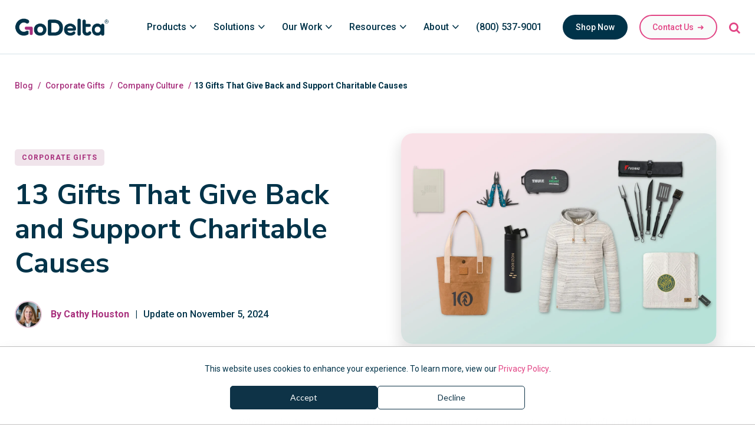

--- FILE ---
content_type: text/html; charset=UTF-8
request_url: https://www.godelta.com/blog/gifts-that-give-back
body_size: 17271
content:
<!doctype html><!--[if lt IE 7]> <html class="no-js lt-ie9 lt-ie8 lt-ie7" lang="en-us" > <![endif]--><!--[if IE 7]>    <html class="no-js lt-ie9 lt-ie8" lang="en-us" >        <![endif]--><!--[if IE 8]>    <html class="no-js lt-ie9" lang="en-us" >               <![endif]--><!--[if gt IE 8]><!--><html class="no-js" lang="en-us"><!--<![endif]--><head>
    <meta charset="utf-8">
    <meta http-equiv="X-UA-Compatible" content="IE=edge,chrome=1">
    <meta name="author" content="Cathy Houston">
    <meta name="description" content="Promote your brand while supporting charitable causes by shopping our Gifts that Give Back collection. Shop our wide range of promotional products today.">
    <meta name="generator" content="HubSpot">
    <title>13 Gifts That Give Back and Support Charitable Causes</title>
    <link rel="shortcut icon" href="https://www.godelta.com/hubfs/GoDelta_G-Alone_Web_Full-Color.png">
    
<meta name="viewport" content="width=device-width, initial-scale=1">

    
    <meta property="og:description" content="Promote your brand while supporting charitable causes by shopping our Gifts that Give Back collection. Shop our wide range of promotional products today.">
    <meta property="og:title" content="13 Gifts That Give Back and Support Charitable Causes">
    <meta name="twitter:description" content="Promote your brand while supporting charitable causes by shopping our Gifts that Give Back collection. Shop our wide range of promotional products today.">
    <meta name="twitter:title" content="13 Gifts That Give Back and Support Charitable Causes">

    

    
    <style>
a.cta_button{-moz-box-sizing:content-box !important;-webkit-box-sizing:content-box !important;box-sizing:content-box !important;vertical-align:middle}.hs-breadcrumb-menu{list-style-type:none;margin:0px 0px 0px 0px;padding:0px 0px 0px 0px}.hs-breadcrumb-menu-item{float:left;padding:10px 0px 10px 10px}.hs-breadcrumb-menu-divider:before{content:'›';padding-left:10px}.hs-featured-image-link{border:0}.hs-featured-image{float:right;margin:0 0 20px 20px;max-width:50%}@media (max-width: 568px){.hs-featured-image{float:none;margin:0;width:100%;max-width:100%}}.hs-screen-reader-text{clip:rect(1px, 1px, 1px, 1px);height:1px;overflow:hidden;position:absolute !important;width:1px}
</style>

<link rel="stylesheet" href="https://www.godelta.com/hubfs/hub_generated/template_assets/1/182770764818/1744215599032/template_header-styles-2024.min.css">
<link rel="stylesheet" href="https://www.godelta.com/hubfs/hub_generated/template_assets/1/126762573648/1744215589475/template_ionicons.min.css">
<link rel="stylesheet" href="https://www.godelta.com/hubfs/hub_generated/module_assets/1/181473371010/1744271922503/module_Intro_Content.min.css">
<link rel="stylesheet" href="https://www.godelta.com/hubfs/hub_generated/template_assets/1/130278897704/1744215584633/template_slick-slider.min.css">
<link rel="stylesheet" href="https://www.godelta.com/hubfs/hub_generated/module_assets/1/95230390059/1744271825568/module_Product_Slider.min.css">
<link rel="stylesheet" href="https://www.godelta.com/hubfs/hub_generated/module_assets/1/181473488049/1744271923516/module_Features_Section.min.css">
<link rel="stylesheet" href="https://www.godelta.com/hubfs/hub_generated/module_assets/1/181823964736/1744271925592/module_Why_Choose_GoDelta.min.css">
<link rel="stylesheet" href="https://www.godelta.com/hubfs/hub_generated/module_assets/1/182052066049/1744271931351/module_FAQ_Section_2024.min.css">
<link rel="stylesheet" href="https://www.godelta.com/hubfs/hub_generated/module_assets/1/182503678619/1744271936706/module_Blog_Bottom_Content.min.css">
<link rel="stylesheet" href="https://www.godelta.com/hubfs/hub_generated/template_assets/1/182773122171/1744215597310/template_footer-styles-2024.min.css">
    

    

<link rel="dns-prefetch" href="https://www.gstatic.com">
<link rel="dns-prefetch" href="https://js.hsforms.net">
<link rel="dns-prefetch" href="https://js.hs-analytics.net">
<link rel="dns-prefetch" href="https://wtcfns.hubspot.com">
<link rel="dns-prefetch" href="https://api.hubapi.com">
<link rel="dns-prefetch" href="https://static.hsappstatic.net">
<link rel="dns-prefetch" href="https://cdn2.hubspot.net">
<link rel="dns-prefetch" href="https://api.hubspot.net">
<link rel="dns-prefetch" href="https://app.hubspot.net">
<link rel="dns-prefetch" href="https://www.googletagmanager.com">
<link rel="dns-prefetch" href="https://www.google-analytics.com">

<link rel="preconnect" href="https://fonts.gstatic.com/">
<link rel="preconnect" href="https://fonts.gstatic.com/" crossorigin>
<link href="https://fonts.googleapis.com/css2?family=Nunito+Sans:wght@300;400;500;600;700;800&amp;family=Roboto:wght@300;400;500;700&amp;display=swap" rel="stylesheet">

<style>
  	#hs-banner-parent #hs-eu-cookie-confirmation.hs-cookie-notification-position-bottom {left: 0 !important; max-width: 100%;}
	div#hs-eu-cookie-confirmation div#hs-eu-cookie-confirmation-inner p {margin: 0 0 10px !important; color: #003349 !important; font-family: 'Roboto', sans-serif !important; font-size: 14px !important; font-weight: normal !important; line-height: 24px !important; text-align: center !important; text-shadow: none !important; float: left !important;}
	div#hs-eu-cookie-confirmation {width: 100% !important; transform: none !important; border-radius: 0 !important; -webkit-transform: none !important; z-index: 100000000 !important; position: fixed !important; bottom: 0 !important; top: auto !important; border-bottom: 1px solid #bebebe !important; border-top: 1px solid #bebebe !important; -webkit-box-shadow: 0px 8px 28px rgba(0,0,0,0.08) !important; -moz-box-shadow: 0px 8px 28px rgba(0,0,0,0.08) !important; box-shadow: 0px 8px 28px rgba(0,0,0,0.08) !important;}
	
  	body div#hs-eu-cookie-confirmation div#hs-eu-cookie-confirmation-inner div#hs-en-cookie-confirmation-buttons-area {margin: 0px !important; display: block !important; margin: 0 !important; text-align: center;}
  
  	div#hs-eu-cookie-confirmation div#hs-eu-cookie-confirmation-inner {max-width: 700px !important; padding: 25px !important; margin: 0 auto !important; text-align: center !important; display: block;}
  	div#hs-eu-cookie-confirmation div#hs-eu-cookie-confirmation-inner div#hs-en-cookie-confirmation-buttons-area {justify-content: normal !important;}
  	div#hs-eu-cookie-confirmation div#hs-eu-cookie-confirmation-inner div#hs-eu-policy-wording {display: inline-block !important; margin: 0 !important; text-align: center !important;}
  	div#hs-eu-cookie-confirmation div#hs-eu-cookie-confirmation-inner p a {color: #e24585 !important;}
  	div#hs-eu-cookie-confirmation div#hs-eu-cookie-confirmation-inner p a:hover {color: #003349 !important;}
  
  	div#hs-eu-cookie-confirmation div#hs-eu-cookie-confirmation-inner button#hs-eu-confirmation-button {border-radius: 5px !important; height: 40px !important; min-width: 100px !important; max-width: 250px;}
	div#hs-eu-cookie-confirmation div#hs-eu-cookie-confirmation-inner button#hs-eu-decline-button {border-radius: 5px !important; height: 40px !important; min-width: 100px !important; max-width: 250px;}
  
  	@media (min-width: 751px) {
        div#hs-eu-cookie-confirmation div#hs-eu-cookie-confirmation-inner div#hs-eu-cookie-confirmation-buttons-area {margin: 0 auto !important; text-align: center !important; display: block !important;}
  		div#hs-eu-cookie-confirmation div#hs-eu-cookie-confirmation-inner p {margin: 0 0 10px !important; text-align: center !important; color: #003349 !important; font-family: 'Roboto', sans-serif; font-size: 14px !important; font-weight: normal !important; line-height: 24px !important; text-align: center !important; text-shadow: none !important; float: left !important;}
  	}
  
  	@media (max-width: 850px) {
		div#hs-eu-cookie-confirmation div#hs-eu-cookie-confirmation-inner div#hs-en-cookie-confirmation-buttons-area {display: inline-block !important;}
	}
  
  	@media (max-width: 750px) {
        div#hs-eu-cookie-confirmation div#hs-eu-cookie-confirmation-inner {padding: 25px !important;}
    	div#hs-eu-cookie-confirmation div#hs-eu-cookie-confirmation-inner div#hs-eu-cookie-confirmation-buttons-area {margin-top: 0 !important; margin-bottom: 25px !important;
    }
  
	body{-webkit-transition: padding-top .4s ease-out; -moz-transition: padding-top .4s ease-out; -ms-transition: padding-top .4s ease-out; -o-transition: padding-top .4s ease-out; transition: padding-top .4s ease-out;}
</style>

<meta name="p:domain_verify" content="d8c9ead3e8e55c23fad7a9655c3387f9">
<meta name="google-site-verification" content="eidJ09L8t1oliraolW6H4l_wSpQs65aM4PDaRd7NlF4">
<meta name="msvalidate.01" content="5047870E9B5DC81958794721B85F1A98">
<meta name="p:domain_verify" content="c69bfb3052a553adb967cda94e82823d">
<meta name="dmca-site-verification" content="enBuR1VqOWZvVjI1d2l6TWkvdWd1Zz090">
<meta name="copyright" content="GoDelta">

<script type="text/javascript" src="https://platform-api.sharethis.com/js/sharethis.js#property=647f877639b1c600138ad90a&amp;product=sop" async></script>

<!-- Google tag (gtag.js) -->
<script async src="https://www.googletagmanager.com/gtag/js?id=G-XEZN4DXZ5X"></script>
<script>
  window.dataLayer = window.dataLayer || [];
  function gtag(){dataLayer.push(arguments);}
  gtag('js', new Date());

  gtag('config', 'G-XEZN4DXZ5X');
</script>

<script async src="https://tag.clearbitscripts.com/v1/pk_ab6cc2aef3d58976741a747280a85d5f/tags.js" referrerpolicy="strict-origin-when-cross-origin"></script>





<meta property="og:image" content="https://www.godelta.com/hubfs/Blog-Images/gifts-that-give-back/Gifts-That-Give-Back_Hero.jpg">
<meta property="og:image:width" content="1280">
<meta property="og:image:height" content="854">
<meta property="og:image:alt" content="A curated selection of gifts that give back to charitable causes">
<meta name="twitter:image" content="https://www.godelta.com/hubfs/Blog-Images/gifts-that-give-back/Gifts-That-Give-Back_Hero.jpg">
<meta name="twitter:image:alt" content="A curated selection of gifts that give back to charitable causes">

<meta property="og:url" content="https://www.godelta.com/blog/gifts-that-give-back">
<meta name="twitter:card" content="summary_large_image">
<meta name="twitter:creator" content="@cathyhouston_">

<link rel="canonical" href="https://www.godelta.com/blog/gifts-that-give-back">

<meta property="og:type" content="article">
<link rel="alternate" type="application/rss+xml" href="https://www.godelta.com/blog/rss.xml">
<meta name="twitter:domain" content="www.godelta.com">
<script src="//platform.linkedin.com/in.js" type="text/javascript">
    lang: en_US
</script>

<meta http-equiv="content-language" content="en-us">
<link rel="stylesheet" href="//7052064.fs1.hubspotusercontent-na1.net/hubfs/7052064/hub_generated/template_assets/DEFAULT_ASSET/1767723259071/template_layout.min.css">


<link rel="stylesheet" href="https://www.godelta.com/hubfs/hub_generated/template_assets/1/3453925702/1744215588964/template_Bootstrap.min.css">
<link rel="stylesheet" href="https://www.godelta.com/hubfs/hub_generated/template_assets/1/3596575145/1744215589266/template_Font-awesome.min.css">
<link rel="stylesheet" href="https://www.godelta.com/hubfs/hub_generated/template_assets/1/125316347305/1744215596709/template_global-styles-2023.min.css">
<link rel="stylesheet" href="https://www.godelta.com/hubfs/hub_generated/template_assets/1/181474834265/1744215595455/template_blog_detail_2024.min.css">


    <script type="text/javascript" src="https://platform-api.sharethis.com/js/sharethis.js#property=647f877639b1c600138ad90a&amp;product=sop" async></script>
  
<style>.at4-share-title {font-weight: 500; font-size: 14px; text-align: center;}
</style>

<!-- Blog Schema -->
<script type="application/ld+json">
{
    "@context": "https://schema.org/",
    "@type": "Blog",
    "@id": "https://www.godelta.com/blog/",
    "mainEntityOfPage": "https://www.godelta.com/blog",
    "name": "Latest Insights",
    "description": "Activate your brand with actionable inbound marketing and promotional product insights, trends, and resources so you can grow your business better today.",
    "publisher": {
        "@type": "Organization",
        "@id": "https://www.godelta.com",
        "name": "GoDelta",
		"logo": "https://www.godelta.com/hubfs/GoDelta_Logo_Web_Full-Color.png"
    },
    "blogPost": [
        {
            "@type": "BlogPosting",
            "@id": "https://www.godelta.com/blog/gifts-that-give-back#BlogPosting",
            "mainEntityOfPage": "https://www.godelta.com/blog/gifts-that-give-back",
            "headline": "13 Gifts That Give Back and Support Charitable Causes",
            "name": "13 Gifts That Give Back and Support Charitable Causes",
            "description": "Promote your brand while supporting charitable causes by shopping our Gifts that Give Back collection. Shop our wide range of promotional products today.",
            "datePublished": "2024-03-13 12:00:00",
     		"dateModified": "November 5, 2024, 5:17:59 PM",
            "author": {
				 "@type": "Person",
				 "name": "Cathy Houston"
			 },
            "image": {
				  "@type": "ImageObject",
				  "url": "https://www.godelta.com/hubfs/Blog-Images/gifts-that-give-back/Gifts-That-Give-Back_Hero.jpg"
			 },
            "url": "https://www.godelta.com/blog/gifts-that-give-back"
        }
    ]
}
</script>
    

</head>
<body class="blog blog-image blog-detail learning-center   hs-content-id-158777062323 hs-blog-post hs-content-path-blog-gifts-that-give-back hs-content-name-13-gifts-that-give-back-and-support-charitable-cau hs-blog-name-blog hs-blog-id-734247780" style="">
    <div class="header-container-wrapper">
    <div class="header-container container-fluid">

<div class="row-fluid-wrapper row-depth-1 row-number-1 ">
<div class="row-fluid ">
<div class="span12 widget-span widget-type-custom_widget " style="" data-widget-type="custom_widget" data-x="0" data-w="12">
<div id="hs_cos_wrapper_module_173160714786252" class="hs_cos_wrapper hs_cos_wrapper_widget hs_cos_wrapper_type_module" style="" data-hs-cos-general-type="widget" data-hs-cos-type="module"><div class="header_container">

    <div class="droopmenu-navbar">
        <div class="droopmenu-inner dm-fullspan">

            <div class="droopmenu_inner_section">
                <div class="droopmenu_inner_section_area">

                    <div class="droopmenu-header">
<!--                         <a href="/" class="droopmenu-brand"> <img src="https://www.godelta.com/hubfs/Logos/logo-GoDelta-tagline.png" alt="GoDelta"> </a> -->
                      <a href="/" class="droopmenu-brand"> <img src="https://www.godelta.com/hubfs/Logos/GoDelta-logo.png" alt="GoDelta"></a>
                      
                        <a href="#" class="droopmenu-toggle"></a>                
                    </div><!-- droopmenu-header -->

                    <div class="droopmenu-nav">

                        <ul class="droopmenu droopmenu-right">
                        	<li class="nav_products">
                            	<a href="javascript:void(0);">Products</a> 
                                <ul class="droopmenu-megamenu droopmenu-grid">
								  	<li class="droopmenu-grid-container">
										<div class="droopmenu-row">
											<div class="droopmenu-col droopmenu-col7 nav_resource_links">

												<div class="nav_about_links">			
													<div class="droopmenu-content">
														<a href="/promotional-products">
															<img src="https://www.godelta.com/hubfs/Icons/navigation/icon-promotional-products.png" alt="Promotional Products Icon">

															<div class="menu-item-text">
																<h4>Promotional Products</h4>

																<p>Order promo products with confidence</p>
															</div>															
														</a>
													</div><!-- droopmenu-content -->

													<div class="droopmenu-content">
														<a href="/branded-apparel">
															<img src="https://www.godelta.com/hubfs/Icons/navigation/icon-branded-apparel.png" alt="Branded Apparel Icon">

															<div class="menu-item-text">
																<h4>Branded Apparel</h4>

																<p>Elevate your company's Branded apparel</p>
															</div>															
														</a>
													</div><!-- droopmenu-content -->

													<div class="droopmenu-content">
														<a href="/brand-name-promotional-products">
															<img src="https://www.godelta.com/hubfs/Icons/navigation/icon-retail-brands.png" alt="Retail Brands Icon">

															<div class="menu-item-text">
																<h4>Retail Brands</h4>

																<p>Brand name swag your recipients love</p>
															</div>															
														</a>                                                        
													</div><!-- droopmenu-content -->

													<div class="droopmenu-content">
														<a href="/sustainable-swag">
															<img src="https://www.godelta.com/hubfs/Icons/navigation/icon-sustainable-swag.png" alt="Sustainable Swag Icon">

															<div class="menu-item-text">
																<h4>Sustainable Swag</h4>

																<p>Choose sustainable eco-conscious swag</p>
															</div>															
														</a>
													</div><!-- droopmenu-content -->

													<div class="droopmenu-content">
														<a href="https://shop.godelta.com/ProductResults/?ProdSetIds=110442" target="_blank">
															<img src="https://www.godelta.com/hubfs/Icons/navigation/icon-tradeshow-giveaways.png" alt="Tradeshow Giveaways Icon">

															<div class="menu-item-text">
																<h4>Tradeshow Giveaways</h4>

																<p>Ideas and inspiration for your next event</p>
															</div>															
														</a>
													</div><!-- droopmenu-content -->

													<div class="droopmenu-content">
														<a href="https://shop.godelta.com/ProductResults/?ProdSetIds=127013" target="_blank">
															<img src="https://www.godelta.com/hubfs/Icons/navigation/icon-employee-recognition.png" alt="Employee Recognition Icon">

															<div class="menu-item-text">
																<h4>Employee Recognition</h4>

																<p>Inspire loyalty with meaningful recognition</p>
															</div>															
														</a>
													</div><!-- droopmenu-content -->
												</div><!-- end nav_about_links -->
										  	</div><!-- col7 -->

                                            <div class="droopmenu-col droopmenu-col5 nav_featured_resource">
                                                <div class="droopmenu-content">
                                                    <div class="nav_resource">
                                                        <div class="nav_resource_image">
                                                            <img src="https://www.godelta.com/hubfs/Website-Pages/nav-corporate-gifts.jpg" alt="Corporate Gifts" class="nav_resource_photo">
                                                        </div><!-- end nav_resource_link -->

                                                        <div class="nav_resource_content">
                                                            <h3>Corporate Gifts</h3>

                                                            <p>GoDelta makes corporate gifting easy with branded business gifts and gifting automation.</p>

                                                            <div class="nav_resource_link">
                                                                <p><a href="/corporate-gift-ideas">Corporate gift ideas ➜</a></p>
                                                            </div><!-- end nav_resource_link -->
                                                        </div><!-- end nav_resource_content -->
                                                    </div><!-- end nav_resource -->
                                                </div><!-- droopmenu-content -->
                                            </div><!-- col5 -->    
									  	</div><!-- droopmenu-row -->
								 	</li>
								</ul>
                            </li>
							<li class="nav_solutions">
                            	<a href="javascript:void(0);">Solutions</a>
								<ul class="droopmenu-megamenu droopmenu-grid">
									<li class="droopmenu-grid-container">
										<div class="droopmenu-row">
											<div class="droopmenu-col droopmenu-col7 nav_resource_links">

												<div class="nav_about_links">

														<div class="droopmenu-content">
															<a href="/sendoso-company-stores">
																<img src="https://www.godelta.com/hubfs/Icons/navigation/icon-company-stores.png" alt="Company Stores Icon">

																<div class="menu-item-text">
																	<h4>Company Stores</h4>

																	<p>Discover a fully integrated swag store solution</p>
																</div>															
															</a>
														</div><!-- droopmenu-content -->

														<div class="droopmenu-content">
															<a href="/pop-up-shops">
																<img src="https://www.godelta.com/hubfs/Icons/navigation/icon-pop-up-shops.png" alt="Pop-Up Shops Icon">

																<div class="menu-item-text">
																	<h4>Pop-Up Shops</h4>

																	<p>Create a custom online shopping experience</p>
																</div>															
															</a>
														</div><!-- droopmenu-content -->

														 <div class="droopmenu-content">
															<a href="/swag-box">
																<img src="https://www.godelta.com/hubfs/Icons/navigation/icon-swag-boxes.png" alt="Swag Boxes Icon">

																<div class="menu-item-text">
																	<h4>Swag Boxes</h4>

																	<p>Deliver memorable brand experiences</p>
																</div>															
															</a>
														</div><!-- droopmenu-content -->

														<div class="droopmenu-content">
															<a href="/creative-services">
																<img src="https://www.godelta.com/hubfs/Icons/navigation/icon-design-and-creative.png" alt="Design &amp; Creative Icon">

																<div class="menu-item-text">
																	<h4>Design &amp; Creative</h4>

																	<p>Elevate your brand with performance-creative</p>
																</div>															
															</a>
														</div><!-- droopmenu-content -->

												</div><!-- end nav_about_links -->
											</div><!-- col7 -->

											<div class="droopmenu-col droopmenu-col5 nav_featured_resource">
												<div class="droopmenu-content">
													<div class="nav_resource">
														<div class="nav_resource_image">
															<img src="https://www.godelta.com/hubfs/Website-Pages/nav-company-stores.jpg" alt="The Ultimate Swag Store Experience" class="nav_resource_photo">
														</div><!-- end nav_resource_link -->

														<div class="nav_resource_content">
															<h3>The Ultimate Swag Store Experience</h3>

															<p>Discover a fully integrated solution that automates your company swag store.</p>

															<div class="nav_resource_link">
																<p><a href="/pop-up-shops">Learn More ➜</a></p>
															</div><!-- end nav_resource_link -->
														</div><!-- end nav_resource_content -->
													</div><!-- end nav_resource -->
												</div><!-- droopmenu-content -->
											</div><!-- col5 -->    
										</div><!-- droopmenu-row -->
									</li>
								</ul>
                            </li>
							
							<li class="nav_our_work">
                                <a href="javascript:void(0);">Our Work</a> 
                                <ul class="droopmenu-megamenu droopmenu-grid">
                                    <li class="droopmenu-grid-container">
                                        <div class="droopmenu-row">
                                            <div class="droopmenu-col droopmenu-col7 nav_resource_links">

                                                <div class="nav_about_links">
                                                    <div class="droopmenu-col droopmenu-col6 our-work-column">
														<div class="droopmenu-content">
															<a href="/client-success-stories">
																<img src="https://www.godelta.com/hubfs/Icons/navigation/icon-case-studies.png" alt="Case Studies Icon">

																<div class="menu-item-text">
																	<h4>Case Studies</h4>

																	<p>Real results, real impact.</p>
																</div>															
															</a>
                                                        </div><!-- droopmenu-content -->
														
                                                        <div class="droopmenu-content">
															<a href="/our-work">
																<img src="https://www.godelta.com/hubfs/Icons/navigation/icon-our-work.png" alt="Creative Portfolio Icon">

																<div class="menu-item-text">
																	<h4>Creative Portfolio</h4>

																	<p>Showcasing our creative work</p>
																</div>															
															</a>
                                                        </div><!-- droopmenu-content -->
                                                    </div><!-- col6 -->
                                                </div><!-- end nav_about_links -->
                                            </div><!-- col7 -->

                                            <div class="droopmenu-col droopmenu-col5 nav_featured_resource">
                                                <div class="droopmenu-content">
                                                    <div class="nav_resource">
                                                        <div class="nav_resource_image">
                                                            <img src="https://www.godelta.com/hubfs/Website-Pages/nav-case-studies.png" alt="Case Study" class="nav_resource_photo">
                                                        </div><!-- end nav_resource_link -->

                                                        <div class="nav_resource_content">
                                                            <h3>Case Study</h3>

                                                            <p>Learn how GoDelta developed and launched a new brand for Cecelia Health.</p>

                                                            <div class="nav_resource_link">
                                                                <p><a href="/cecelia-health">Learn More ➜</a></p>
                                                            </div><!-- end nav_resource_link -->
                                                        </div><!-- end nav_resource_content -->
                                                    </div><!-- end nav_resource -->
                                                </div><!-- droopmenu-content -->
                                            </div><!-- col5 -->    
                                        </div><!-- droopmenu-row -->
                                    </li>
                                </ul>
                            </li>
							
                            <li class="nav_resources">
								<a href="/resources">Resources</a> 
								<ul class="droopmenu-megamenu droopmenu-grid">
									<li class="droopmenu-grid-container">
										<div class="droopmenu-row">
											<div class="droopmenu-col droopmenu-col7 nav_resource_links">
												<div class="nav_about_links">
													<div class="droopmenu-content">
														<a href="/resources?resource_type=Articles">
															<img src="https://www.godelta.com/hubfs/Icons/navigation/icon-blog.png" alt="Blog Icon">

															<div class="menu-item-text">
																<h4>Blog</h4>

																<p>Explore swag ideas &amp; marketing insights</p>
															</div>															
														</a>
													</div><!-- droopmenu-content -->

													<div class="droopmenu-content">
														<a href="/resources?resource_type=Lookbooks">
															<img src="https://www.godelta.com/hubfs/Icons/navigation/icon-lookbooks.png" alt="Lookbooks Icon">

															<div class="menu-item-text">
																<h4>Lookbooks</h4>

																<p>Find inspiration with our swag lookbooks</p>
															</div>															
														</a>
													</div><!-- droopmenu-content -->

													<div class="droopmenu-content">
														<a href="/resources?resource_type=guides">
															<img src="https://www.godelta.com/hubfs/Icons/navigation/icon-guides.png" alt="Guides Icon">

															<div class="menu-item-text">
																<h4>Guides</h4>

																<p>Free step-by-step guides made by our experts</p>
															</div>															
														</a>
													</div><!-- droopmenu-content -->

													<div class="droopmenu-content">
														<a href="/resources?resource_type=Tools+%26+Resources">
															<img src="https://www.godelta.com/hubfs/Icons/navigation/icon-tools-and-resources.png" alt="eBooks Icon">

															<div class="menu-item-text">
																<h4>Tools &amp; Resources</h4>

																<p>Free, handy resources to get the job done</p>
															</div>															
														</a>
													</div><!-- droopmenu-content -->
												</div><!-- end nav_about_links -->
											</div><!-- col7 -->

											<div class="droopmenu-col droopmenu-col5 nav_featured_resource">
												<div class="droopmenu-content">
													<div class="nav_resource">
														<div class="nav_resource_image">
															<img src="https://www.godelta.com/hubfs/Landing-Pages/Inspiration-Swag-Box/Swag-Box-Transparent.png" alt="Inspiration Swag Box Offer">
														</div><!-- end nav_resource_link -->

														<div class="nav_resource_content">
															<h3>Looking for Inspiration?</h3>

															<p>Get the Inspiration Swag Box so you can experience tranding and popular swag.</p>

															<div class="nav_resource_link">
																<p><a href="/inspiration-swag-box">Learn More ➜</a></p>
															</div><!-- end nav_resource_link -->
														</div><!-- end nav_resource_content -->
													</div><!-- end nav_resource -->
												</div><!-- droopmenu-content -->
											</div><!-- col5 -->    
										</div><!-- droopmenu-row -->
									</li>
								</ul>
							</li>
							
                            <li class="nav_about">
                                <a href="javascript:void(0);">About</a> 
                                <ul class="droopmenu-megamenu droopmenu-grid">
                                    <li class="droopmenu-grid-container">
                                        <div class="droopmenu-row">
                                            <div class="droopmenu-col droopmenu-col7 nav_resource_links">

                                                <div class="nav_about_links">
													<div class="droopmenu-content">
														<a href="/about-us">
															<img src="https://www.godelta.com/hubfs/Icons/navigation/icon-company.png" alt="Company Icon">

															<div class="menu-item-text">
																<h4>Company</h4>

																<p>Meet GoDelta</p>
															</div>															
														</a>
													</div><!-- droopmenu-content -->

													<div class="droopmenu-content">
														<a href="/careers">
															<img src="https://www.godelta.com/hubfs/Icons/navigation/icon-careers.png" alt="Careers Icon">

															<div class="menu-item-text">
																<h4>Careers</h4>

																<p>Learn, grow &amp; succeed at GoDelta</p>
															</div>															
														</a>
													</div><!-- droopmenu-content -->

													<div class="droopmenu-content">
														<a href="/introducing-godelta">
															<img src="https://www.godelta.com/hubfs/Icons/navigation/icon-our-brand-story.png" alt="Our Brand Story Icon">

															<div class="menu-item-text">
																<h4>Our Brand Story</h4>

																<p>An integrated approach to branded merch</p>
															</div>															
														</a>
													</div><!-- droopmenu-content -->

													<div class="droopmenu-content">
														<a href="/contact-us">
															<img src="https://www.godelta.com/hubfs/Icons/navigation/icon-contact-us.png" alt="Contact Us Icon">

															<div class="menu-item-text">
																<h4>Contact Us</h4>

																<p>Need help? We will contact you today.</p>
															</div>															
														</a>
													</div><!-- droopmenu-content -->
                                                </div><!-- end nav_about_links -->
                                            </div><!-- col7 -->

                                            <div class="droopmenu-col droopmenu-col5 nav_featured_resource">
                                                <div class="droopmenu-content">
                                                    <div class="nav_resource">
                                                        <div class="nav_resource_image">
                                                            <img src="https://www.godelta.com/hubfs/Website-Pages/nav-brand-advisor-small.jpg" alt="Become a Brand Advisor" class="nav_resource_photo">
                                                        </div><!-- end nav_resource_link -->

                                                        <div class="nav_resource_content">
                                                            <h3>Become a Brand Advisor</h3>

                                                            <p>Our technology and partnerships pave the way for your success and growth.</p>

                                                            <div class="nav_resource_link">
                                                                <p><a href="/contact-us">Learn More ➜</a></p>
                                                            </div><!-- end nav_resource_link -->
                                                        </div><!-- end nav_resource_content -->
                                                    </div><!-- end nav_resource -->
                                                </div><!-- droopmenu-content -->
                                            </div><!-- col5 -->    
                                        </div><!-- droopmenu-row -->
                                    </li>
                                </ul>
                            </li>
							
                            <li class="mobile_only"><a href="https://shop.godelta.com/" target="_blank">Shop Now</a></li>

                            <li class="mobile_only"><a href="/contact-us">Get in Touch</a></li>
							
							<li><a href="tel:18005379001">(800) 537-9001</a></li> 

                            <li>
                                <div class="hs-search-field mobile_only"> 
                                    <div class="hs-search-field__bar">

                                      <form action="/search-results">
                                        

                                        <i class="fa fa-search search_icon"></i>

                                        <input type="text" class="hs-search-field__input" name="term" autocomplete="off" placeholder="Search Site">

                                        
                                      </form>
                                    </div>
                                </div>
                            </li>
                            
                            <li class="get-in-touch">
                              <a href="https://shop.godelta.com/" target="_blank" class="btn_header_blue">Shop Now</a>
                            </li>

                            <li class="get-in-touch">
                              <a href="/contact-us" class="btn_header">Contact Us<span class="btn_arrow">➜</span></a>
                            </li>

                            <li class="droopmenu-open-search">
                              <a><i class="fa fa-search" aria-hidden="true"></i><em class="droopmenu-topanim"></em></a>
                            </li>
                        </ul>
                    </div><!-- droopmenu-nav -->
                </div><!-- droopmenu_inner_section_area -->
            </div><!-- droopmenu_inner_section-->
        </div><!-- droopmenu-inner -->

       	<div class="dm-modal-search">
        	<div class="dm-search-overlay"></div>
			
            <a href="#" class="dm-search-close">
               <i class="fa fa-times" aria-hidden="true"></i>
            </a>
			
            <div class="dm-search-wrapper">
                <div class="dm-modal-form">
                	

					<div class="hs-search-field"> 
						<div class="hs-search-field__bar">

							<form action="/search-results">
								

								<i class="fa fa-search search_icon"></i>

								<input type="text" class="hs-search-field__input" name="term" autocomplete="off" placeholder="Search Site">

								
							</form>
						</div>
						
						<ul class="hs-search-field__suggestions"></ul>
					</div>
            	</div>
        	</div>
    	</div><!-- dm-modal-search -->
	</div><!-- droopmenu-navbar  -->
</div><!--end header_container--></div>

</div><!--end widget-span -->
</div><!--end row-->
</div><!--end row-wrapper -->

    </div><!--end header -->
</div><!--end header wrapper -->

<div class="body-container-wrapper">
    <div class="body-container container-fluid">

<div class="row-fluid-wrapper row-depth-1 row-number-1 ">
<div class="row-fluid ">
<div id="blog_content_wrapper" class="span12 widget-span widget-type-cell " style="" data-widget-type="cell" data-x="0" data-w="12">

<div class="row-fluid-wrapper row-depth-1 row-number-2 ">
<div class="row-fluid ">
<div class="span12 widget-span widget-type-blog_content " style="" data-widget-type="blog_content" data-x="0" data-w="12">









<div id="blog_top_container">
    
    <div id="lc_header_container">
        <div id="lc_header_wrapper">
            <div id="lc_header_area">

                <div id="lc_breadcrumbs">
                    <p><a href="/blog">Blog</a>
                        
                            
                                <span class="divider">/</span> <a href="https://www.godelta.com/blog/topic/corporate-gifts">Corporate Gifts</a> 
                            
                                <span class="divider">/</span> <a href="https://www.godelta.com/blog/topic/company-culture">Company Culture</a> 
                            
                         
                        <span class="bc_title_mobile"><span class="divider">/</span><span class="bc_title"><span id="hs_cos_wrapper_name" class="hs_cos_wrapper hs_cos_wrapper_meta_field hs_cos_wrapper_type_text" style="" data-hs-cos-general-type="meta_field" data-hs-cos-type="text">13 Gifts That Give Back and Support Charitable Causes</span></span></span>
                    </p>
                </div><!--end lc_header_area-->

            </div><!--end lc_header_area-->
        </div><!--end lc_header_wrapper-->
    </div><!--end lc_header_container-->
    
    <div id="blog_detail_top_wrapper">
        <div id="blog_detail_top_area">
            
            <div id="blog_detail_top_content">
                <div class="blog_topic_meta">
                    <ul>            
                        
                            
                                <li>Corporate Gifts</li>
                            
                        
                            
                        
                    </ul>
                </div>
                
                <h1><span id="hs_cos_wrapper_name" class="hs_cos_wrapper hs_cos_wrapper_meta_field hs_cos_wrapper_type_text" style="" data-hs-cos-general-type="meta_field" data-hs-cos-type="text">13 Gifts That Give Back and Support Charitable Causes</span></h1>

                <div id="author_mins_section">
                    <div id="featured_author_meta">
                        <div id="author_meta_image">
                            
                                <img src="https://www.godelta.com/hubfs/author_photos/Cathy.jpg" alt="Cathy Houston" loading="lazy">
                             
                        </div><!--end author_meta_image-->  			
                        
                        <div id="author_meta_info">
                            <p>
                                <span class="hs-author-label">By
                                
                                    <a class="author-link" href="https://www.godelta.com/blog/author/cathy-houston">Cathy Houston</a>
                                
                                </span>
                            </p>
                        </div><!--end author_meta_info--> 
                    </div><!--end post_author_info-->

                    <div class="minutes">
                        <p><span class="meta_divider">|</span>Update on November 5, 2024</p>
                    </div>
                </div><!--end author_mins_section-->

            </div><!--end blog_detail_top_content-->

            <div id="blog_detail_top_image_wrapper">
                <div id="blog_detail_top_image">
                    <img src="https://www.godelta.com/hubfs/Blog-Images/gifts-that-give-back/Gifts-That-Give-Back_Hero.jpg" alt="A curated selection of gifts that give back to charitable causes" loading="lazy">
                </div><!--end blog_detail_top_image-->
            </div><!--end blog_detail_top_image_wrapper-->            

        </div><!--end blog_detail_top_area-->
    </div><!--end blog_detail_top_wrapper-->
</div><!--end blog_top_container-->

<div id="blog_content_section_wrapper">
	<div id="blog_content_section_area">
		<div id="sidebar_wrapper">
			<div id="hs_cos_wrapper_module_1729532661654173" class="hs_cos_wrapper hs_cos_wrapper_widget hs_cos_wrapper_type_module" style="" data-hs-cos-general-type="widget" data-hs-cos-type="module"><div id="sidebar_area">
    

    <h3>Order unique swag with confidence</h3>

    
        <p>Meet with a GoDelta brand consultant today</p>
    
    
    <div class="sidebar_button">
        
        <a href="https://www.godelta.com/brand-consultant-contact" class="btn_primary">
          Schedule a Call<span class="btn_arrow">➜</span>
        </a>
    </div><!-- end sidebar_button -->
</div><!-- end sidebar_area --></div>
		</div><!-- end sidebar_wrapper -->
		
		<div id="blog_detail_wrapper">
			<div id="blog_detail_area">
				<div id="hs_cos_wrapper_module_172927912670257" class="hs_cos_wrapper hs_cos_wrapper_widget hs_cos_wrapper_type_module" style="" data-hs-cos-general-type="widget" data-hs-cos-type="module">
	<div class="intro_blog_content_container">
        <div class="intro_blog_content_wrapper">
               <div class="intro_blog_content_area">
                    <p>When selecting employee gifts or choosing items for your next swag bag, don’t just think about the items themselves: think about who they benefit.</p>
<p>Today, many brands provide <a href="https://shop.godelta.com/ProductResults/?ProdSetIds=129164" rel="noopener" target="_blank">gifts that give back to charity</a> and other important causes. When you choose to buy them, you’re not just doing a great thing for the recipients of your gift and your business, you’re also supporting organizations that make a huge difference in people’s lives.</p>
<p>When it comes to the best gifts that give back, you have plenty of options. From small, family-owned businesses that support causes close to their heart, to industry-leading brands like Hydro Flask and tentree, there are options in every category and price range. With a little help, you can be sure to find the perfect gifts that give back for your business.</p>
            </div><!-- end intro_blog_content_area -->
        </div><!-- end intro_blog_content_wrapper -->
    </div><!-- end intro_blog_content_container -->
</div>

				<div id="hs_cos_wrapper_module_1585848755154194" class="hs_cos_wrapper hs_cos_wrapper_widget hs_cos_wrapper_type_module" style="" data-hs-cos-general-type="widget" data-hs-cos-type="module">
    <div id="featured_snippet_container">
        <div id="featured_snippet_wrapper">
            <div id="featured_snippet_area">
                <div id="featured_snippet_header">
                    <h2>In This Article</h2>
                </div><!-- end featured_snippet_header -->
                
                <div id="featured_snippet">
                    <ol>
<li><a href="#Klean-Kanteen-eco-rise-tumbler" rel="noopener">Klean Kanteen Eco Rise Tumbler</a></li>
<li><a href="#karst-pocket-stone-paper-notebook" rel="noopener">Karst Pocket Stone Paper Notebook</a></li>
<li><a href="#case-logic-key-computer-backpack" rel="noopener">Case Logic Key Computer Backpack</a></li>
<li><a href="#basecamp-organizer-tech-pouch" rel="noopener">Basecamp Organizer Tech Pouch</a></li>
<li><a href="#terra-thread-fairtrade-erdig-laptop-sleeve" rel="noopener">Terra Thread Fairtrade Erdig Laptop Sleeve</a></li>
<li><a href="#hydro-flask-with-flex-cap" rel="noopener">Hydro Flask with Flex Cap</a></li>
<li><a href="#biolite-alpenglow-250" rel="noopener">BioLite Alpenglow 250</a></li>
<li><a href="#bellroy-market-tote" rel="noopener">Bellroy Market Tote</a></li>
<li><a href="#tentree-organic-cotton-ocean-breeze-throw" rel="noopener">tentree Organic Cotton Ocean Breeze Throw</a></li>
<li><a href="#icool-tactical-flashlight" rel="noopener">iCOOL® Aluminum Tactical Flashlight</a></li>
<li><a href="#tentree-basic-hemp-altitude-hat" rel="noopener">and more!</a></li>
</ol>
                </div><!-- end featured_snippet -->
            </div><!-- end featured_snippet_area -->
        </div><!-- end featured_snippet_wrapper -->
    </div><!-- end featured_snippet_container -->
</div>
			
                <div id="content">
                    <span id="hs_cos_wrapper_post_body" class="hs_cos_wrapper hs_cos_wrapper_meta_field hs_cos_wrapper_type_rich_text" style="" data-hs-cos-general-type="meta_field" data-hs-cos-type="rich_text"><h2>Corporate Gifts that Support Charities</h2>
<p>Gifts that give back to charity have become much more popular in recent years as many businesses turn their attention to making a greater impact on their communities. More and more promotional merchandise brands have announced charitable initiatives, whether it’s a one-time campaign for an important cause or an ongoing commitment to a certain organization.&nbsp;</p>
<!--more--><p>It can be tough to match the causes you care about with products your people will love, which is why we’ve compiled a list of the best gifts that give back to charity.</p>
<a id="Klean-Kanteen-eco-rise-tumbler" data-hs-anchor="true"></a>
<h3>1. <a href="https://shop.godelta.com/ProductDetails/?productId=554534761" rel="noopener">Klean Kanteen Eco Rise Tumbler</a></h3>
<p><a href="https://shop.godelta.com/ProductDetails/?productId=554534761" rel="noopener" target="_blank"><img src="https://www.godelta.com/hs-fs/hubfs/Blog-Images/gifts-that-give-back/Klean-Kanteen-16oz-Tumbler.jpg?width=177&amp;height=285&amp;name=Klean-Kanteen-16oz-Tumbler.jpg" width="177" height="285" loading="lazy" alt="Klean-Kanteen-16oz-Tumbler" style="height: auto; max-width: 100%; width: 177px;" srcset="https://www.godelta.com/hs-fs/hubfs/Blog-Images/gifts-that-give-back/Klean-Kanteen-16oz-Tumbler.jpg?width=89&amp;height=143&amp;name=Klean-Kanteen-16oz-Tumbler.jpg 89w, https://www.godelta.com/hs-fs/hubfs/Blog-Images/gifts-that-give-back/Klean-Kanteen-16oz-Tumbler.jpg?width=177&amp;height=285&amp;name=Klean-Kanteen-16oz-Tumbler.jpg 177w, https://www.godelta.com/hs-fs/hubfs/Blog-Images/gifts-that-give-back/Klean-Kanteen-16oz-Tumbler.jpg?width=266&amp;height=428&amp;name=Klean-Kanteen-16oz-Tumbler.jpg 266w, https://www.godelta.com/hs-fs/hubfs/Blog-Images/gifts-that-give-back/Klean-Kanteen-16oz-Tumbler.jpg?width=354&amp;height=570&amp;name=Klean-Kanteen-16oz-Tumbler.jpg 354w, https://www.godelta.com/hs-fs/hubfs/Blog-Images/gifts-that-give-back/Klean-Kanteen-16oz-Tumbler.jpg?width=443&amp;height=713&amp;name=Klean-Kanteen-16oz-Tumbler.jpg 443w, https://www.godelta.com/hs-fs/hubfs/Blog-Images/gifts-that-give-back/Klean-Kanteen-16oz-Tumbler.jpg?width=531&amp;height=855&amp;name=Klean-Kanteen-16oz-Tumbler.jpg 531w" sizes="(max-width: 177px) 100vw, 177px"></a>As an employee-owned B Corp., Klean Kanteen set out to lessen its environmental footprint. They released the first BPA-free stainless steel water bottles in 2004 – a product that’s now one of the leaders in the category. The Klean Kanteen Eco Rise 16oz Tumbler is perfect for those who want a hot or cold drink while on the go. Whether your recipients are sipping coffee out on the deck in the winter or enjoying a smoothie in the summer heat, you can rest assured their beverage will stay fresh.</p>
<a id="karst-pocket-stone-paper-notebook" data-hs-anchor="true"></a>
<h3>2. <a href="https://shop.godelta.com/ProductDetails/?productId=554525215" rel="noopener" target="_blank">Karst Pocket Stone Paper Notebook</a></h3>
<p><a href="https://shop.godelta.com/ProductDetails/?productId=554525215" rel="noopener" target="_blank"><img src="https://www.godelta.com/hs-fs/hubfs/Blog-Images/gifts-that-give-back/Karst-Pocket-Stone-Paper-Notebook.jpg?width=222&amp;height=285&amp;name=Karst-Pocket-Stone-Paper-Notebook.jpg" width="222" height="285" loading="lazy" alt="Karst-Pocket-Stone-Paper-Notebook" style="height: auto; max-width: 100%; width: 222px;" srcset="https://www.godelta.com/hs-fs/hubfs/Blog-Images/gifts-that-give-back/Karst-Pocket-Stone-Paper-Notebook.jpg?width=111&amp;height=143&amp;name=Karst-Pocket-Stone-Paper-Notebook.jpg 111w, https://www.godelta.com/hs-fs/hubfs/Blog-Images/gifts-that-give-back/Karst-Pocket-Stone-Paper-Notebook.jpg?width=222&amp;height=285&amp;name=Karst-Pocket-Stone-Paper-Notebook.jpg 222w, https://www.godelta.com/hs-fs/hubfs/Blog-Images/gifts-that-give-back/Karst-Pocket-Stone-Paper-Notebook.jpg?width=333&amp;height=428&amp;name=Karst-Pocket-Stone-Paper-Notebook.jpg 333w, https://www.godelta.com/hs-fs/hubfs/Blog-Images/gifts-that-give-back/Karst-Pocket-Stone-Paper-Notebook.jpg?width=444&amp;height=570&amp;name=Karst-Pocket-Stone-Paper-Notebook.jpg 444w, https://www.godelta.com/hs-fs/hubfs/Blog-Images/gifts-that-give-back/Karst-Pocket-Stone-Paper-Notebook.jpg?width=555&amp;height=713&amp;name=Karst-Pocket-Stone-Paper-Notebook.jpg 555w, https://www.godelta.com/hs-fs/hubfs/Blog-Images/gifts-that-give-back/Karst-Pocket-Stone-Paper-Notebook.jpg?width=666&amp;height=855&amp;name=Karst-Pocket-Stone-Paper-Notebook.jpg 666w" sizes="(max-width: 222px) 100vw, 222px"></a>Consider this notebook one of the top gifts that give back for team members who refuse to give up the traditional pen and paper. Karst products are made from high-quality, sustainable stone paper. Unlike traditional paper, stone paper doesn’t rely on cutting down trees, resulting in a more sustainable production process.&nbsp;</p>
<p>This notebook is small enough for your recipients to take with them wherever they go. It’s a great gift for conferences and events where attendees need to take notes throughout the day.</p>
<a id="case-logic-key-computer-backpack" data-hs-anchor="true"></a>
<h3>3. <a href="https://shop.godelta.com/ProductDetails/?productId=553186118" rel="noopener" target="_blank">Case Logic Key Computer Backpack</a></h3>
<p><a href="https://shop.godelta.com/ProductDetails/?productId=553186118" rel="noopener" target="_blank"><img src="https://www.godelta.com/hs-fs/hubfs/Blog-Images/gifts-that-give-back/Case-Logic-Key-Computer-Backpack.jpg?width=380&amp;height=285&amp;name=Case-Logic-Key-Computer-Backpack.jpg" width="380" height="285" loading="lazy" alt="Case-Logic-Key-Computer-Backpack" style="height: auto; max-width: 100%; width: 380px;" srcset="https://www.godelta.com/hs-fs/hubfs/Blog-Images/gifts-that-give-back/Case-Logic-Key-Computer-Backpack.jpg?width=190&amp;height=143&amp;name=Case-Logic-Key-Computer-Backpack.jpg 190w, https://www.godelta.com/hs-fs/hubfs/Blog-Images/gifts-that-give-back/Case-Logic-Key-Computer-Backpack.jpg?width=380&amp;height=285&amp;name=Case-Logic-Key-Computer-Backpack.jpg 380w, https://www.godelta.com/hs-fs/hubfs/Blog-Images/gifts-that-give-back/Case-Logic-Key-Computer-Backpack.jpg?width=570&amp;height=428&amp;name=Case-Logic-Key-Computer-Backpack.jpg 570w, https://www.godelta.com/hs-fs/hubfs/Blog-Images/gifts-that-give-back/Case-Logic-Key-Computer-Backpack.jpg?width=760&amp;height=570&amp;name=Case-Logic-Key-Computer-Backpack.jpg 760w, https://www.godelta.com/hs-fs/hubfs/Blog-Images/gifts-that-give-back/Case-Logic-Key-Computer-Backpack.jpg?width=950&amp;height=713&amp;name=Case-Logic-Key-Computer-Backpack.jpg 950w, https://www.godelta.com/hs-fs/hubfs/Blog-Images/gifts-that-give-back/Case-Logic-Key-Computer-Backpack.jpg?width=1140&amp;height=855&amp;name=Case-Logic-Key-Computer-Backpack.jpg 1140w" sizes="(max-width: 380px) 100vw, 380px"></a>Case Logic believes in quality over quantity. The brand prides itself on producing sustainable backpacks and even set new sustainability targets following the <a href="https://sdgs.un.org/2030agenda" rel="noopener" target="_blank">UN's 2030 Agenda for Sustainable Development</a>. This computer backpack is professional, comfortable, and durable. Add your brand’s logo and you’ve got a great <a href="/blog/new-hire-welcome-kit" rel="noopener" target="_blank">new hire welcome gift</a> that gives back.&nbsp;</p>
<a id="basecamp-organizer-tech-pouch" data-hs-anchor="true"></a>
<h3>4. <a href="https://shop.godelta.com/ProductDetails/?productId=552403061" rel="noopener" target="_blank">Basecamp Organizer Tech Pouch</a></h3>
<p><a href="https://shop.godelta.com/ProductDetails/?productId=552403061" rel="noopener" target="_blank"><img src="https://www.godelta.com/hs-fs/hubfs/Blog-Images/gifts-that-give-back/Basecamp-Organizer-Tech-Pouch.jpg?width=335&amp;height=285&amp;name=Basecamp-Organizer-Tech-Pouch.jpg" width="335" height="285" loading="lazy" alt="Basecamp-Organizer-Tech-Pouch" style="height: auto; max-width: 100%; width: 335px;" srcset="https://www.godelta.com/hs-fs/hubfs/Blog-Images/gifts-that-give-back/Basecamp-Organizer-Tech-Pouch.jpg?width=168&amp;height=143&amp;name=Basecamp-Organizer-Tech-Pouch.jpg 168w, https://www.godelta.com/hs-fs/hubfs/Blog-Images/gifts-that-give-back/Basecamp-Organizer-Tech-Pouch.jpg?width=335&amp;height=285&amp;name=Basecamp-Organizer-Tech-Pouch.jpg 335w, https://www.godelta.com/hs-fs/hubfs/Blog-Images/gifts-that-give-back/Basecamp-Organizer-Tech-Pouch.jpg?width=503&amp;height=428&amp;name=Basecamp-Organizer-Tech-Pouch.jpg 503w, https://www.godelta.com/hs-fs/hubfs/Blog-Images/gifts-that-give-back/Basecamp-Organizer-Tech-Pouch.jpg?width=670&amp;height=570&amp;name=Basecamp-Organizer-Tech-Pouch.jpg 670w, https://www.godelta.com/hs-fs/hubfs/Blog-Images/gifts-that-give-back/Basecamp-Organizer-Tech-Pouch.jpg?width=838&amp;height=713&amp;name=Basecamp-Organizer-Tech-Pouch.jpg 838w, https://www.godelta.com/hs-fs/hubfs/Blog-Images/gifts-that-give-back/Basecamp-Organizer-Tech-Pouch.jpg?width=1005&amp;height=855&amp;name=Basecamp-Organizer-Tech-Pouch.jpg 1005w" sizes="(max-width: 335px) 100vw, 335px"></a>This sleek pouch is the perfect tech organization gift, with pockets, zipped compartments, and a handy carrying handle. Plus the brand, SnugZ USA, is a proud member of the Wounded Warrior Project (WWP). The brand donates 1% of sales from its Basecamp product line, with a minimum donation of $100,000 per year. &nbsp;</p>
<a id="terra-thread-fairtrade-erdig-laptop-sleeve" data-hs-anchor="true"></a>
<h3>5. <a href="https://shop.godelta.com/ProductDetails/?productId=554525199" rel="noopener" target="_blank">Terra Thread Fairtrade Erdig Laptop Sleeve</a></h3>
<p><a href="https://shop.godelta.com/ProductDetails/?productId=554525199" rel="noopener" target="_blank"><img src="https://www.godelta.com/hs-fs/hubfs/Blog-Images/gifts-that-give-back/Terra-Thread-Laptop-Sleeve.jpg?width=401&amp;height=285&amp;name=Terra-Thread-Laptop-Sleeve.jpg" width="401" height="285" loading="lazy" alt="Terra-Thread-Laptop-Sleeve" style="height: auto; max-width: 100%; width: 401px;" srcset="https://www.godelta.com/hs-fs/hubfs/Blog-Images/gifts-that-give-back/Terra-Thread-Laptop-Sleeve.jpg?width=201&amp;height=143&amp;name=Terra-Thread-Laptop-Sleeve.jpg 201w, https://www.godelta.com/hs-fs/hubfs/Blog-Images/gifts-that-give-back/Terra-Thread-Laptop-Sleeve.jpg?width=401&amp;height=285&amp;name=Terra-Thread-Laptop-Sleeve.jpg 401w, https://www.godelta.com/hs-fs/hubfs/Blog-Images/gifts-that-give-back/Terra-Thread-Laptop-Sleeve.jpg?width=602&amp;height=428&amp;name=Terra-Thread-Laptop-Sleeve.jpg 602w, https://www.godelta.com/hs-fs/hubfs/Blog-Images/gifts-that-give-back/Terra-Thread-Laptop-Sleeve.jpg?width=802&amp;height=570&amp;name=Terra-Thread-Laptop-Sleeve.jpg 802w, https://www.godelta.com/hs-fs/hubfs/Blog-Images/gifts-that-give-back/Terra-Thread-Laptop-Sleeve.jpg?width=1003&amp;height=713&amp;name=Terra-Thread-Laptop-Sleeve.jpg 1003w, https://www.godelta.com/hs-fs/hubfs/Blog-Images/gifts-that-give-back/Terra-Thread-Laptop-Sleeve.jpg?width=1203&amp;height=855&amp;name=Terra-Thread-Laptop-Sleeve.jpg 1203w" sizes="(max-width: 401px) 100vw, 401px"></a>Not only is this Terra Thread laptop sleeve made from Fairtrade Certified Organic Cotton, but it’s also a stylish addition to your next <a href="/blog/sustainable-swag-ideas-and-trends" rel="noopener" target="_blank">sustainable swag bag</a> full of gifts that give back. The laptop sleeve also includes an extra zippered pocket perfect for holding smaller items like charging cables.&nbsp;</p>
<a id="hydro-flask-with-flex-cap" data-hs-anchor="true"></a>
<h3>6. <a href="https://shop.godelta.com/ProductDetails/?productId=554093832&amp;imageId=302434983&amp;tab=Tile&amp;referrerPage=ProductResults&amp;refPgId=530693142&amp;referrerModule=PRDREB" rel="noopener" target="_blank">Hydro Flask with Flex Cap</a></h3>
<p><a href="https://shop.godelta.com/ProductDetails/?productId=554093832&amp;imageId=302434983&amp;tab=Tile&amp;referrerPage=ProductResults&amp;refPgId=530693142&amp;referrerModule=PRDREB" rel="noopener" target="_blank"><img src="https://www.godelta.com/hs-fs/hubfs/Blog-Images/gifts-that-give-back/21oz-Hydroflask-with-Flex-Cap.jpg?width=100&amp;height=285&amp;name=21oz-Hydroflask-with-Flex-Cap.jpg" width="100" height="285" loading="lazy" alt="21oz-Hydroflask-with-Flex-Cap" style="height: auto; max-width: 100%; width: 100px;" srcset="https://www.godelta.com/hs-fs/hubfs/Blog-Images/gifts-that-give-back/21oz-Hydroflask-with-Flex-Cap.jpg?width=50&amp;height=143&amp;name=21oz-Hydroflask-with-Flex-Cap.jpg 50w, https://www.godelta.com/hs-fs/hubfs/Blog-Images/gifts-that-give-back/21oz-Hydroflask-with-Flex-Cap.jpg?width=100&amp;height=285&amp;name=21oz-Hydroflask-with-Flex-Cap.jpg 100w, https://www.godelta.com/hs-fs/hubfs/Blog-Images/gifts-that-give-back/21oz-Hydroflask-with-Flex-Cap.jpg?width=150&amp;height=428&amp;name=21oz-Hydroflask-with-Flex-Cap.jpg 150w, https://www.godelta.com/hs-fs/hubfs/Blog-Images/gifts-that-give-back/21oz-Hydroflask-with-Flex-Cap.jpg?width=200&amp;height=570&amp;name=21oz-Hydroflask-with-Flex-Cap.jpg 200w, https://www.godelta.com/hs-fs/hubfs/Blog-Images/gifts-that-give-back/21oz-Hydroflask-with-Flex-Cap.jpg?width=250&amp;height=713&amp;name=21oz-Hydroflask-with-Flex-Cap.jpg 250w, https://www.godelta.com/hs-fs/hubfs/Blog-Images/gifts-that-give-back/21oz-Hydroflask-with-Flex-Cap.jpg?width=300&amp;height=855&amp;name=21oz-Hydroflask-with-Flex-Cap.jpg 300w" sizes="(max-width: 100px) 100vw, 100px"></a>Hydro Flask sponsors a fantastic program called Parks For All. The brand donates a percentage of proceeds from their reusable water bottles toward the Parks For All program to support nonprofit organizations that build, maintain, and restore parks.&nbsp;</p>
<p>The 21 oz Hydro Flask with Flex Cap is perfect for someone who cares about the environment but also cares about looking great. Hydro Flask is one of the top drinkware brands, matching durable construction with a stylish design and vibrant colorways.</p>
<a id="biolite-alpenglow-250" data-hs-anchor="true"></a>
<h3>7. <a href="https://shop.godelta.com/ProductDetails/?productId=554610149" rel="noopener" target="_blank">BioLite Alpenglow Lantern</a></h3>
<p><a href="https://shop.godelta.com/ProductDetails/?productId=554610149" rel="noopener" target="_blank"><img src="https://www.godelta.com/hs-fs/hubfs/Blog-Images/gifts-that-give-back/BioLite-Alpenglow.jpg?width=269&amp;height=285&amp;name=BioLite-Alpenglow.jpg" width="269" height="285" loading="lazy" alt="BioLite-Alpenglow" style="height: auto; max-width: 100%; width: 269px;" srcset="https://www.godelta.com/hs-fs/hubfs/Blog-Images/gifts-that-give-back/BioLite-Alpenglow.jpg?width=135&amp;height=143&amp;name=BioLite-Alpenglow.jpg 135w, https://www.godelta.com/hs-fs/hubfs/Blog-Images/gifts-that-give-back/BioLite-Alpenglow.jpg?width=269&amp;height=285&amp;name=BioLite-Alpenglow.jpg 269w, https://www.godelta.com/hs-fs/hubfs/Blog-Images/gifts-that-give-back/BioLite-Alpenglow.jpg?width=404&amp;height=428&amp;name=BioLite-Alpenglow.jpg 404w, https://www.godelta.com/hs-fs/hubfs/Blog-Images/gifts-that-give-back/BioLite-Alpenglow.jpg?width=538&amp;height=570&amp;name=BioLite-Alpenglow.jpg 538w, https://www.godelta.com/hs-fs/hubfs/Blog-Images/gifts-that-give-back/BioLite-Alpenglow.jpg?width=673&amp;height=713&amp;name=BioLite-Alpenglow.jpg 673w, https://www.godelta.com/hs-fs/hubfs/Blog-Images/gifts-that-give-back/BioLite-Alpenglow.jpg?width=807&amp;height=855&amp;name=BioLite-Alpenglow.jpg 807w" sizes="(max-width: 269px) 100vw, 269px"></a>Whether your gift recipients like camping trips or prefer to relax under the stars from the comfort of their own backyard, the rechargeable BioLite Alpenglow lantern will provide natural lighting when they need it most.&nbsp;</p>
<p>Plus, BioLite products are climate-neutral certified and BioLite is on a mission to protect the planet by supplying access to renewable energy sources, so you can rest assured that your purchase positively impacts the environment.</p>
<a id="bellroy-market-tote" data-hs-anchor="true"></a>
<h3>8. <a href="https://shop.godelta.com/ProductDetails/?productId=553491729" rel="noopener" target="_blank">Bellroy Market Tote</a></h3>
<p><a href="https://shop.godelta.com/ProductDetails/?productId=553491729" rel="noopener" target="_blank"><img src="https://www.godelta.com/hs-fs/hubfs/Blog-Images/gifts-that-give-back/Bellroy-Market-Tote.jpg?width=201&amp;height=285&amp;name=Bellroy-Market-Tote.jpg" width="201" height="285" loading="lazy" alt="Bellroy-Market-Tote" style="height: auto; max-width: 100%; width: 201px;" srcset="https://www.godelta.com/hs-fs/hubfs/Blog-Images/gifts-that-give-back/Bellroy-Market-Tote.jpg?width=101&amp;height=143&amp;name=Bellroy-Market-Tote.jpg 101w, https://www.godelta.com/hs-fs/hubfs/Blog-Images/gifts-that-give-back/Bellroy-Market-Tote.jpg?width=201&amp;height=285&amp;name=Bellroy-Market-Tote.jpg 201w, https://www.godelta.com/hs-fs/hubfs/Blog-Images/gifts-that-give-back/Bellroy-Market-Tote.jpg?width=302&amp;height=428&amp;name=Bellroy-Market-Tote.jpg 302w, https://www.godelta.com/hs-fs/hubfs/Blog-Images/gifts-that-give-back/Bellroy-Market-Tote.jpg?width=402&amp;height=570&amp;name=Bellroy-Market-Tote.jpg 402w, https://www.godelta.com/hs-fs/hubfs/Blog-Images/gifts-that-give-back/Bellroy-Market-Tote.jpg?width=503&amp;height=713&amp;name=Bellroy-Market-Tote.jpg 503w, https://www.godelta.com/hs-fs/hubfs/Blog-Images/gifts-that-give-back/Bellroy-Market-Tote.jpg?width=603&amp;height=855&amp;name=Bellroy-Market-Tote.jpg 603w" sizes="(max-width: 201px) 100vw, 201px"></a>As a certified B Corp, Bellroy pledges to use its business model for good by using materials that benefit the environment. The Market Tote is a popular example of Bellroy’s durable, sustainable, yet stylish products.&nbsp;</p>
<p>The tote bag is made from recycled fabrics and biobased materials. If you’re looking for functional gifts that give back and promote your brand, consider an imprinted Bellroy Market Tote. 1% of sales from EcoSmart® products are donated to environmental nonprofits, so your recipients will both look good and feel good.</p>
<a id="tentree-organic-cotton-ocean-breeze-throw" data-hs-anchor="true"></a>
<h3>9. <a href="https://shop.godelta.com/ProductDetails/?productId=553797884" rel="noopener" target="_blank">tentree Organic Cotton Ocean Breeze Throw</a></h3>
<p><a href="https://shop.godelta.com/ProductDetails/?productId=553797884" rel="noopener" target="_blank"><img src="https://www.godelta.com/hs-fs/hubfs/Blog-Images/gifts-that-give-back/Tentree-Organic-Breeze-Throw.jpg?width=351&amp;height=259&amp;name=Tentree-Organic-Breeze-Throw.jpg" width="351" height="259" loading="lazy" alt="Tentree-Organic-Breeze-Throw" style="height: auto; max-width: 100%; width: 351px;" srcset="https://www.godelta.com/hs-fs/hubfs/Blog-Images/gifts-that-give-back/Tentree-Organic-Breeze-Throw.jpg?width=176&amp;height=130&amp;name=Tentree-Organic-Breeze-Throw.jpg 176w, https://www.godelta.com/hs-fs/hubfs/Blog-Images/gifts-that-give-back/Tentree-Organic-Breeze-Throw.jpg?width=351&amp;height=259&amp;name=Tentree-Organic-Breeze-Throw.jpg 351w, https://www.godelta.com/hs-fs/hubfs/Blog-Images/gifts-that-give-back/Tentree-Organic-Breeze-Throw.jpg?width=527&amp;height=389&amp;name=Tentree-Organic-Breeze-Throw.jpg 527w, https://www.godelta.com/hs-fs/hubfs/Blog-Images/gifts-that-give-back/Tentree-Organic-Breeze-Throw.jpg?width=702&amp;height=518&amp;name=Tentree-Organic-Breeze-Throw.jpg 702w, https://www.godelta.com/hs-fs/hubfs/Blog-Images/gifts-that-give-back/Tentree-Organic-Breeze-Throw.jpg?width=878&amp;height=648&amp;name=Tentree-Organic-Breeze-Throw.jpg 878w, https://www.godelta.com/hs-fs/hubfs/Blog-Images/gifts-that-give-back/Tentree-Organic-Breeze-Throw.jpg?width=1053&amp;height=777&amp;name=Tentree-Organic-Breeze-Throw.jpg 1053w" sizes="(max-width: 351px) 100vw, 351px"></a>This Organic Cotton Ocean Breeze Throw is made of 100% organic cotton, allowing you to feel good about the impact of your purchase on the environment.&nbsp;</p>
<p>For every item tentree sells, the company plants a tree, with over 100 million trees planted so far. Plus, through their partnership with 1% For The Planet, 1% of sales of all EcoSmart® products will be donated to nonprofits dedicated to protecting the planet. Add your logo for a branded gift that’s both stylish and cozy.&nbsp;</p>
<a id="icool-tactical-flashlight" data-hs-anchor="true"></a>
<h3>10. <a href="https://shop.godelta.com/ProductDetails/?productId=555145657" rel="noopener" target="_blank">iCOOL® Tactical Flashlight</a></h3>
<p><a href="https://shop.godelta.com/ProductDetails/?productId=555145657" rel="noopener" target="_blank"><img src="https://www.godelta.com/hs-fs/hubfs/Blog-Images/gifts-that-give-back/iCOOl-Aluminum-Tactical-Flashlight.jpg?width=285&amp;height=285&amp;name=iCOOl-Aluminum-Tactical-Flashlight.jpg" width="285" height="285" loading="lazy" alt="iCOOl-Aluminum-Tactical-Flashlight" style="height: auto; max-width: 100%; width: 285px;" srcset="https://www.godelta.com/hs-fs/hubfs/Blog-Images/gifts-that-give-back/iCOOl-Aluminum-Tactical-Flashlight.jpg?width=143&amp;height=143&amp;name=iCOOl-Aluminum-Tactical-Flashlight.jpg 143w, https://www.godelta.com/hs-fs/hubfs/Blog-Images/gifts-that-give-back/iCOOl-Aluminum-Tactical-Flashlight.jpg?width=285&amp;height=285&amp;name=iCOOl-Aluminum-Tactical-Flashlight.jpg 285w, https://www.godelta.com/hs-fs/hubfs/Blog-Images/gifts-that-give-back/iCOOl-Aluminum-Tactical-Flashlight.jpg?width=428&amp;height=428&amp;name=iCOOl-Aluminum-Tactical-Flashlight.jpg 428w, https://www.godelta.com/hs-fs/hubfs/Blog-Images/gifts-that-give-back/iCOOl-Aluminum-Tactical-Flashlight.jpg?width=570&amp;height=570&amp;name=iCOOl-Aluminum-Tactical-Flashlight.jpg 570w, https://www.godelta.com/hs-fs/hubfs/Blog-Images/gifts-that-give-back/iCOOl-Aluminum-Tactical-Flashlight.jpg?width=713&amp;height=713&amp;name=iCOOl-Aluminum-Tactical-Flashlight.jpg 713w, https://www.godelta.com/hs-fs/hubfs/Blog-Images/gifts-that-give-back/iCOOl-Aluminum-Tactical-Flashlight.jpg?width=855&amp;height=855&amp;name=iCOOl-Aluminum-Tactical-Flashlight.jpg 855w" sizes="(max-width: 285px) 100vw, 285px"></a>If you’re looking for a stylish and efficient flashlight, the iCOOL® Butte 500-Lumen Aluminum Tactical Flashlight is a great choice. It might be small, but don’t let that fool you – this flashlight packs a lot of power, with three lighting settings - low, high, and flashing.&nbsp;</p>
<p>Even better, a portion of proceeds from iCOOL® is donated to Shelter to SoldierTM, a nonprofit organization that rescues and trains dogs to become service animals for veterans.</p>
<a id="tentree-basic-hemp-altitude-hat" data-hs-anchor="true"></a>
<h3>11. <a href="https://shop.godelta.com/ProductDetails/?productId=553447105" rel="noopener" target="_blank">tentree Basic Hemp Altitude Hat</a></h3>
<p><a href="https://shop.godelta.com/ProductDetails/?productId=553447105" rel="noopener" target="_blank"><img src="https://www.godelta.com/hs-fs/hubfs/Blog-Images/gifts-that-give-back/tentree-Basic-Altitude-Hat.jpg?width=254&amp;height=285&amp;name=tentree-Basic-Altitude-Hat.jpg" width="254" height="285" loading="lazy" alt="tentree-Basic-Altitude-Hat" style="height: auto; max-width: 100%; width: 254px;" srcset="https://www.godelta.com/hs-fs/hubfs/Blog-Images/gifts-that-give-back/tentree-Basic-Altitude-Hat.jpg?width=127&amp;height=143&amp;name=tentree-Basic-Altitude-Hat.jpg 127w, https://www.godelta.com/hs-fs/hubfs/Blog-Images/gifts-that-give-back/tentree-Basic-Altitude-Hat.jpg?width=254&amp;height=285&amp;name=tentree-Basic-Altitude-Hat.jpg 254w, https://www.godelta.com/hs-fs/hubfs/Blog-Images/gifts-that-give-back/tentree-Basic-Altitude-Hat.jpg?width=381&amp;height=428&amp;name=tentree-Basic-Altitude-Hat.jpg 381w, https://www.godelta.com/hs-fs/hubfs/Blog-Images/gifts-that-give-back/tentree-Basic-Altitude-Hat.jpg?width=508&amp;height=570&amp;name=tentree-Basic-Altitude-Hat.jpg 508w, https://www.godelta.com/hs-fs/hubfs/Blog-Images/gifts-that-give-back/tentree-Basic-Altitude-Hat.jpg?width=635&amp;height=713&amp;name=tentree-Basic-Altitude-Hat.jpg 635w, https://www.godelta.com/hs-fs/hubfs/Blog-Images/gifts-that-give-back/tentree-Basic-Altitude-Hat.jpg?width=762&amp;height=855&amp;name=tentree-Basic-Altitude-Hat.jpg 762w" sizes="(max-width: 254px) 100vw, 254px"></a>Another item from tentree that falls under the category of promotional gifts that give back is the Altitude Hat. This hat is made from durable hemp, recycled plastic, and recycled mesh - all sustainable materials that support tentree’s mission to protect the planet. Add your company logo to show off your brand while helping the environment – it’s the perfect promotional giveaway for everything from a <a href="/blog/golf-tournament-gifts" rel="noopener" target="_blank">golf tournament</a> to a trade show.&nbsp;</p>
<h3>12. <a href="https://shop.godelta.com/ProductDetails/?productId=552386398" rel="noopener" target="_blank">Patriot Venture 9 Cooler</a></h3>
<p><a href="https://shop.godelta.com/ProductDetails/?productId=552386398" rel="noopener" target="_blank"><img src="https://www.godelta.com/hs-fs/hubfs/Blog-Images/gifts-that-give-back/Patriot%20-Venture-Cooler-9.jpg?width=378&amp;height=285&amp;name=Patriot%20-Venture-Cooler-9.jpg" width="378" height="285" loading="lazy" alt="Patriot -Venture-Cooler-9" style="height: auto; max-width: 100%; width: 378px;" srcset="https://www.godelta.com/hs-fs/hubfs/Blog-Images/gifts-that-give-back/Patriot%20-Venture-Cooler-9.jpg?width=189&amp;height=143&amp;name=Patriot%20-Venture-Cooler-9.jpg 189w, https://www.godelta.com/hs-fs/hubfs/Blog-Images/gifts-that-give-back/Patriot%20-Venture-Cooler-9.jpg?width=378&amp;height=285&amp;name=Patriot%20-Venture-Cooler-9.jpg 378w, https://www.godelta.com/hs-fs/hubfs/Blog-Images/gifts-that-give-back/Patriot%20-Venture-Cooler-9.jpg?width=567&amp;height=428&amp;name=Patriot%20-Venture-Cooler-9.jpg 567w, https://www.godelta.com/hs-fs/hubfs/Blog-Images/gifts-that-give-back/Patriot%20-Venture-Cooler-9.jpg?width=756&amp;height=570&amp;name=Patriot%20-Venture-Cooler-9.jpg 756w, https://www.godelta.com/hs-fs/hubfs/Blog-Images/gifts-that-give-back/Patriot%20-Venture-Cooler-9.jpg?width=945&amp;height=713&amp;name=Patriot%20-Venture-Cooler-9.jpg 945w, https://www.godelta.com/hs-fs/hubfs/Blog-Images/gifts-that-give-back/Patriot%20-Venture-Cooler-9.jpg?width=1134&amp;height=855&amp;name=Patriot%20-Venture-Cooler-9.jpg 1134w" sizes="(max-width: 378px) 100vw, 378px"></a>As the name suggests, Patriot Coolers is a brand committed to giving back to veterans. A portion of every purchase is donated to Homes For Our Troops, which builds and donates accessible housing to severely injured post-9/11 Veterans across the country.&nbsp;</p>
<p>The Patriot Venture 9 Cooler keeps food and drinks cold all day, making it perfect for taking lunch to work or school. Add your brand’s logo to make sure your business is well-represented everywhere from the break room to the tailgate.&nbsp;</p>
<h3>13. <a href="https://shop.godelta.com/ProductDetails/?productId=553390135" rel="noopener" target="_blank">Slowtide® Quick-Dry Fitness Towel</a></h3>
<p><a href="https://shop.godelta.com/ProductDetails/?productId=553390135" rel="noopener" target="_blank"><img src="https://www.godelta.com/hs-fs/hubfs/Blog-Images/gifts-that-give-back/Slowtide-Quick-Dry-Fitness-Towel.jpg?width=355&amp;height=285&amp;name=Slowtide-Quick-Dry-Fitness-Towel.jpg" width="355" height="285" loading="lazy" alt="Slowtide-Quick-Dry-Fitness-Towel" style="height: auto; max-width: 100%; width: 355px;" srcset="https://www.godelta.com/hs-fs/hubfs/Blog-Images/gifts-that-give-back/Slowtide-Quick-Dry-Fitness-Towel.jpg?width=178&amp;height=143&amp;name=Slowtide-Quick-Dry-Fitness-Towel.jpg 178w, https://www.godelta.com/hs-fs/hubfs/Blog-Images/gifts-that-give-back/Slowtide-Quick-Dry-Fitness-Towel.jpg?width=355&amp;height=285&amp;name=Slowtide-Quick-Dry-Fitness-Towel.jpg 355w, https://www.godelta.com/hs-fs/hubfs/Blog-Images/gifts-that-give-back/Slowtide-Quick-Dry-Fitness-Towel.jpg?width=533&amp;height=428&amp;name=Slowtide-Quick-Dry-Fitness-Towel.jpg 533w, https://www.godelta.com/hs-fs/hubfs/Blog-Images/gifts-that-give-back/Slowtide-Quick-Dry-Fitness-Towel.jpg?width=710&amp;height=570&amp;name=Slowtide-Quick-Dry-Fitness-Towel.jpg 710w, https://www.godelta.com/hs-fs/hubfs/Blog-Images/gifts-that-give-back/Slowtide-Quick-Dry-Fitness-Towel.jpg?width=888&amp;height=713&amp;name=Slowtide-Quick-Dry-Fitness-Towel.jpg 888w, https://www.godelta.com/hs-fs/hubfs/Blog-Images/gifts-that-give-back/Slowtide-Quick-Dry-Fitness-Towel.jpg?width=1065&amp;height=855&amp;name=Slowtide-Quick-Dry-Fitness-Towel.jpg 1065w" sizes="(max-width: 355px) 100vw, 355px"></a>Slowtide® allows customers to donate 1% of every purchase to a nonprofit of their choice. This quick-dry fitness towel is perfect for the gym, school sporting events, or even the pickleball court. Keep your employees cool while supporting charity and highlighting your brand’s impact.</p>
<h2>Promote Your Brand and Support Charities with Gifts That Give Back</h2>
<p>Ordering promotional items allows you to bring your brand to life in new ways, putting high-quality apparel and merchandise in the hands of employees, customers, and partners. It’s a fantastic way to activate your brand, and with the right approach, it’s a strategy that can do a lot of good in the world.&nbsp;</p>
<p>If you need help selecting the best gifts that give back for your brand in 2024, <a href="/brand-consultant-contact" rel="noopener" target="_blank">get in touch with GoDelta</a>. We’ll work closely with you to define your goals, select the best gifts that give back to charity, and add your branding to the items you select.&nbsp;</p></span>
                </div><!--end content-->
                
                <div id="hs_cos_wrapper_module_173039463250651" class="hs_cos_wrapper hs_cos_wrapper_widget hs_cos_wrapper_type_module" style="" data-hs-cos-general-type="widget" data-hs-cos-type="module"></div>
                
                <div id="hs_cos_wrapper_module_1730145406131274" class="hs_cos_wrapper hs_cos_wrapper_widget hs_cos_wrapper_type_module" style="" data-hs-cos-general-type="widget" data-hs-cos-type="module"></div>
        
                <div id="hs_cos_wrapper_module_1730145438994299" class="hs_cos_wrapper hs_cos_wrapper_widget hs_cos_wrapper_type_module" style="" data-hs-cos-general-type="widget" data-hs-cos-type="module"></div>

                <div id="hs_cos_wrapper_module_1730148752257575" class="hs_cos_wrapper hs_cos_wrapper_widget hs_cos_wrapper_type_module" style="" data-hs-cos-general-type="widget" data-hs-cos-type="module"></div>

                <div id="hs_cos_wrapper_module_1730145346293207" class="hs_cos_wrapper hs_cos_wrapper_widget hs_cos_wrapper_type_module" style="" data-hs-cos-general-type="widget" data-hs-cos-type="module"><div id="blog_bottom_cta_wrapper">
    <div class="inpage_cta">
        <span id="hs_cos_wrapper_module_1730145346293207_" class="hs_cos_wrapper hs_cos_wrapper_widget hs_cos_wrapper_type_cta" style="" data-hs-cos-general-type="widget" data-hs-cos-type="cta"><!--HubSpot Call-to-Action Code --><span class="hs-cta-wrapper" id="hs-cta-wrapper-9f423329-3ac6-474d-a2bc-3096d1ba6dcf"><span class="hs-cta-node hs-cta-9f423329-3ac6-474d-a2bc-3096d1ba6dcf" id="hs-cta-9f423329-3ac6-474d-a2bc-3096d1ba6dcf"><!--[if lte IE 8]><div id="hs-cta-ie-element"></div><![endif]--><a href="https://cta-redirect.hubspot.com/cta/redirect/362744/9f423329-3ac6-474d-a2bc-3096d1ba6dcf" target="_blank" rel="noopener"><img class="hs-cta-img" id="hs-cta-img-9f423329-3ac6-474d-a2bc-3096d1ba6dcf" style="border-width:0px;" src="https://no-cache.hubspot.com/cta/default/362744/9f423329-3ac6-474d-a2bc-3096d1ba6dcf.png" alt="Discover Gifts that Give Back"></a></span><script charset="utf-8" src="/hs/cta/cta/current.js"></script><script type="text/javascript"> hbspt.cta._relativeUrls=true;hbspt.cta.load(362744, '9f423329-3ac6-474d-a2bc-3096d1ba6dcf', {"useNewLoader":"true","region":"na1"}); </script></span><!-- end HubSpot Call-to-Action Code --></span>
    </div><!--end inpage_cta-->
</div><!-- end blog_bottom_cta_wrapper --></div>

                <div id="hs_cos_wrapper_module_1730145464618342" class="hs_cos_wrapper hs_cos_wrapper_widget hs_cos_wrapper_type_module" style="" data-hs-cos-general-type="widget" data-hs-cos-type="module"><div id="blog_details_section_container">    
    <div id="blog_details_section">    
        <div class="social_share_wrapper">
            <div class="social_share_text">
                Share this blog post:
            </div><!--end social_share_text-->

            <div class="social_share_icons">
                <div class="sharethis-inline-share-buttons"></div>
            </div><!--end social_share_icons-->
        </div><!--end social_share_wrapper-->

    </div><!--end blog_details_section-->
</div><!-- end blog_details_section_container --></div>
            </div><!--end blog_detail_area-->
        </div><!--end blog_detail_wrapper-->        
        
	</div><!--end blog_content_section_area-->
</div><!--end blog_content_section_wrapper--></div>

</div><!--end row-->
</div><!--end row-wrapper -->

</div><!--end widget-span -->
</div><!--end row-->
</div><!--end row-wrapper -->

<div class="row-fluid-wrapper row-depth-1 row-number-3 ">
<div class="row-fluid ">
<div class="span12 widget-span widget-type-custom_widget " style="" data-widget-type="custom_widget" data-x="0" data-w="12">
<div id="hs_cos_wrapper_module_1588872809212819" class="hs_cos_wrapper hs_cos_wrapper_widget hs_cos_wrapper_type_module" style="" data-hs-cos-general-type="widget" data-hs-cos-type="module"></div>

</div><!--end widget-span -->
</div><!--end row-->
</div><!--end row-wrapper -->

<div class="row-fluid-wrapper row-depth-1 row-number-4 ">
<div class="row-fluid ">
<div class="span12 widget-span widget-type-custom_widget " style="" data-widget-type="custom_widget" data-x="0" data-w="12">
<div id="hs_cos_wrapper_module_1730313451580155" class="hs_cos_wrapper hs_cos_wrapper_widget hs_cos_wrapper_type_module" style="" data-hs-cos-general-type="widget" data-hs-cos-type="module"><div id="related_posts_container">
    <div id="related_posts_wrapper">

		<div id="related_posts_title">
			<h2>Related Articles</h2>
		</div><!--end related_posts_title-->
            
		 
		

			<div id="portfoliolist">
				
					
						
						
							 
							
							

							
							
							
							

								<div class="portfolio">
									<div class="resource_guide">
										<div id="resource_guide_image">
											<a href="https://www.godelta.com/blog/best-work-anniversary-gifts-ideas-for-employees"><img src="https://www.godelta.com/hubfs/Blog-Images/best-work-anniversary-gifts-ideas-for-employees/Work-Anniversary-Gift-Ideas.jpg" loading="lazy" alt="Best Work Anniversary Gifts &amp; Ideas for Employees"></a>
										</div><!--end resource_guide_image-->

										<div id="resource_guide_text">
											
												
													<h5><a class="topic-link" href="https://www.godelta.com/blog/topic/corporate-gifts">Corporate Gifts</a></h5>
												
											
												
											

											<h3><a href="https://www.godelta.com/blog/best-work-anniversary-gifts-ideas-for-employees">Best Work Anniversary Gifts &amp; Ideas for Employees</a></h3>
										</div><!--end resource_guide_text-->

										<div id="post_author_info">
										   <p><span class="topic_date">December 13, 2024</span></p>
										</div><!--end post_author_info-->
									</div>

								</div><!--end portfolio-->

							 
							
						
							 
							
							

							
							
							
							

								<div class="portfolio">
									<div class="resource_guide">
										<div id="resource_guide_image">
											<a href="https://www.godelta.com/blog/retirement-gifts"><img src="https://www.godelta.com/hubfs/Blog-Images/retirement-gifts/Best-Retirement-Gifts_Hero.jpg" loading="lazy" alt="13 Best Retirement Gifts"></a>
										</div><!--end resource_guide_image-->

										<div id="resource_guide_text">
											
												
													<h5><a class="topic-link" href="https://www.godelta.com/blog/topic/corporate-gifts">Corporate Gifts</a></h5>
												
											
												
											

											<h3><a href="https://www.godelta.com/blog/retirement-gifts">13 Best Retirement Gifts</a></h3>
										</div><!--end resource_guide_text-->

										<div id="post_author_info">
										   <p><span class="topic_date">May 17, 2024</span></p>
										</div><!--end post_author_info-->
									</div>

								</div><!--end portfolio-->

							 
							
						
							 
							
							

							
							
							
							

								<div class="portfolio">
									<div class="resource_guide">
										<div id="resource_guide_image">
											<a href="https://www.godelta.com/blog/self-care-gifts"><img src="https://www.godelta.com/hubfs/Blog-Images/self-care-gifts/Self-Care-Gift-Ideas_Hero.jpg" loading="lazy" alt="12 Self Care Gifts to Support Your Team’s Mental Health"></a>
										</div><!--end resource_guide_image-->

										<div id="resource_guide_text">
											
												
													<h5><a class="topic-link" href="https://www.godelta.com/blog/topic/corporate-gifts">Corporate Gifts</a></h5>
												
											

											<h3><a href="https://www.godelta.com/blog/self-care-gifts">12 Self Care Gifts to Support Your Team’s Mental Health</a></h3>
										</div><!--end resource_guide_text-->

										<div id="post_author_info">
										   <p><span class="topic_date">May 2, 2024</span></p>
										</div><!--end post_author_info-->
									</div>

								</div><!--end portfolio-->

							 
							
						
							
						
					
				
					
				
			</div><!--end portfoliolist-->
		
    </div><!-- end related_posts_wrapper -->
</div><!-- end related_posts_container --></div>

</div><!--end widget-span -->
</div><!--end row-->
</div><!--end row-wrapper -->

<div class="row-fluid-wrapper row-depth-1 row-number-5 ">
<div class="row-fluid ">
<div class="span12 widget-span widget-type-custom_widget " style="" data-widget-type="custom_widget" data-x="0" data-w="12">
<div id="hs_cos_wrapper_module_1731006054062121" class="hs_cos_wrapper hs_cos_wrapper_widget hs_cos_wrapper_type_module" style="" data-hs-cos-general-type="widget" data-hs-cos-type="module"></div>

</div><!--end widget-span -->
</div><!--end row-->
</div><!--end row-wrapper -->

    </div><!--end body -->
</div><!--end body wrapper -->

<div class="footer-container-wrapper">
    <div class="footer-container container-fluid">

<div class="row-fluid-wrapper row-depth-1 row-number-1 ">
<div class="row-fluid ">
<div class="span12 widget-span widget-type-custom_widget " style="" data-widget-type="custom_widget" data-x="0" data-w="12">
<div id="hs_cos_wrapper_module_173160715325953" class="hs_cos_wrapper hs_cos_wrapper_widget hs_cos_wrapper_type_module" style="" data-hs-cos-general-type="widget" data-hs-cos-type="module"><div id="footer">
    <div id="footer_wrapper">
        <div id="footer_area">
				
            <div id="footer_middle_wrapper">
                <div id="footer_middle_area">
					
					<div id="footer_address">
						<div id="footer_logo">
                            <a href="/"><img src="https://www.godelta.com/hubfs/Email/Signatures/GoDelta-animated.gif" alt="GoDelta" loading="lazy"></a>
                        </div><!--end footer_logo-->

                        <p>GoDelta is A Delta Marketing Group Company</p>
						
						<div id="footer_phone">
							<p><a href="tel:18005379001">1 (800) 537-9001</a></p>
                        </div><!--end footer_phone-->
						
                        <div id="footer_shop_online">
                            <a href="https://shop.godelta.com/" target="_blank" class="btn_secondary_thin" title="Shop Promotional Products">Shop Online <span class="btn_arrow">➜</span></a>
                        </div><!--end footer_shop_online-->
                        
                        <div id="footer_social_icons">
                            <div id="footer_social_icons_area">
                                <div id="social_icons">
                                    <p>
                                        <a href="https://www.linkedin.com/company/delta-marketing-group" target="_blank"><i class="fa fa-linkedin" aria-hidden="true"></i></a>
                                        <a href="https://www.facebook.com/DeltaMarketingVT/" target="_blank"><i class="fa fa-facebook"></i></a>
                                    </p>
                                </div><!--end social_icons-->
                            </div><!--end footer_social_icons_area-->
                        </div><!--end footer_social_icons-->
                    </div><!--end footer_address-->
                    
                    <div id="footer_links">
                        <div class="footer_link_block">
                            <h4>Products</h4>
                            
                            <ul>
								<li><a href="/promotional-products">Promotional Products</a></li>
                                <li><a href="/branded-apparel">Branded Apparel</a></li>
                                <li><a href="/brand-name-promotional-products">Retail Brands</a></li>
								<li><a href="/sustainable-swag">Sustainable Swag</a></li>
                            </ul>
                        </div><!--end footer_link_block-->

                        <div class="footer_link_block">
                            <h4>Solutions</h4>

                            <ul>
                                <li><a href="/sendoso-company-stores">Company Stores</a></li> 
                                <li><a href="/pop-up-shops">Pop-Up Shops</a></li>
								<li><a href="/swag-box">Swag Boxes</a></li>
                                <li><a href="/creative-services">Design &amp; Creative</a></li>
                            </ul>
                        </div><!--end footer_link_block-->
                        
                        <div class="footer_link_block">
                            <h4>Find Ideas</h4>

                            <ul>
                                <li><a href="/blog/topic/swag-ideas">Swag Ideas</a></li>
                                <li><a href="/blog/topic/trade-shows">Trade Show Marketing</a></li>
                                <li><a href="/blog/topic/gifting-automation">Gifting Automation</a></li>
                                <li><a href="/blog/topic/company-culture">Company Culture</a></li>
                            </ul>
                        </div><!--end footer_link_block-->
						
						<div class="footer_link_block">
                            <h4>Quick Links</h4>
                            
                            <ul>
                                <li><a href="/contact-us">Contact Us</a></li>
                                <li><a href="/about-us">About Us</a></li>
                                <li><a href="/careers">Careers</a></li>
                            </ul>
                        </div><!--end footer_link_block-->
						
						<div class="footer_link_block">
                            <h4><a href="/resources">Resources</a></h4>

                            <ul>
                                <li><a href="/blog">Blog</a></li>
                                <li><a href="/resources?resource_type=guides">Comprehensive Guides</a></li>
                                <li><a href="/resources?resource_type=Lookbooks">Lookbooks</a></li>
                                <li><a href="/resources?resource_type=Tools+%26+Resources">Tools &amp; Resources</a></li>
                            </ul>
                        </div><!--end footer_link_block-->
                        
                        <div class="footer_link_block">
                            <h4>Our Work</h4>

                            <ul>
                                <li><a href="/client-success-stories">Case Studies</a></li>
                                <li><a href="/our-work">Creative Portfolio</a></li>
                            </ul>
                        </div><!--end footer_link_block-->
                    </div><!--end footer_links-->
                    
                </div><!--end footer_middle_area-->
            </div><!--end footer_middle_wrapper-->
                
            <div id="footer_bottom_wrapper">
                <div id="footer_bottom_area">
                    
                    <div id="footer_copy_privacy_wrapper">
                        <div id="footer_copy_privacy_area">
                            
                            <div id="footer_badges">
								<div id="footer_badges_area">
									<div id="dmca_badge">
										<a href="//www.dmca.com/Protection/Status.aspx?ID=e846d4e2-ed40-44ad-9314-6d902b36a98f" title="DMCA.com Protection Status" class="dmca-badge">
											<img src="https://images.dmca.com/Badges/dmca_protected_sml_120x.png?ID=e846d4e2-ed40-44ad-9314-6d902b36a98f" alt="DMCA.com Protection Status" loading="lazy">
										</a>
										<script src="https://images.dmca.com/Badges/DMCABadgeHelper.min.js"> </script>
									</div><!--end dmca_badge-->
                                    
                                    <div id="footer_woman_owned">
                                        <img src="https://www.godelta.com/hubfs/Logos/godelta-woman-owned-business_logo.png" alt="GoDelta a Women Owned Business" loading="lazy">
                                    </div><!--end footer_woman_owned-->
									
								</div><!--end footer_badges_area-->
							</div><!--end footer_badges-->
							
                            <div id="footer_copyright">
                                <p>© 2026 Delta Marketing Group <span class="copy_section"><a href="/privacy-policy">Privacy Policy</a> <span class="copy_divider">|</span> <a href="/trademarks">Trademarks</a></span></p>
                            </div><!--end footer_copyright-->
                        </div><!--end footer_copy_privacy_area-->
                        
                    </div><!--end footer_copy_privacy_wrapper-->
                    
                </div><!--end footer_bottom_area-->  
            </div><!--end footer_bottom_wrapper-->
                
        </div><!--end footer_area-->
    </div><!--end footer_wrapper-->
</div><!--end footer--></div>

</div><!--end widget-span -->
</div><!--end row-->
</div><!--end row-wrapper -->

    </div><!--end footer -->
</div><!--end footer wrapper -->

    
<!-- HubSpot performance collection script -->
<script defer src="/hs/hsstatic/content-cwv-embed/static-1.1293/embed.js"></script>
<script src="https://cdnjs.cloudflare.com/ajax/libs/jquery/3.5.1/jquery.min.js"></script>
<script src="https://cdnjs.cloudflare.com/ajax/libs/jquery-migrate/3.3.1/jquery-migrate.min.js"></script>
<script src="https://www.godelta.com/hubfs/hub_generated/template_assets/1/7942152860/1744215606340/template_amp-bind.min.js"></script>
<script src="https://www.godelta.com/hubfs/hub_generated/template_assets/1/26512374114/1737654440831/template_droopmenu.min.js"></script>
<script src="https://www.godelta.com/hubfs/hub_generated/template_assets/1/130278897564/1744215601496/template_slick-slider.min.js"></script>
<script src="https://www.godelta.com/hubfs/hub_generated/template_assets/1/181734561043/1744215607540/template_sticky-sidebar.min.js"></script>
<script>
var hsVars = hsVars || {}; hsVars['language'] = 'en-us';
</script>

<script src="/hs/hsstatic/cos-i18n/static-1.53/bundles/project.js"></script>
<script src="https://www.godelta.com/hubfs/hub_generated/module_assets/1/125475359021/1761922706353/module_Delta_Header.min.js"></script>
<script src="https://www.godelta.com/hubfs/hub_generated/module_assets/1/182052066049/1744271931351/module_FAQ_Section_2024.min.js"></script>

<!-- Start of HubSpot Analytics Code -->
<script type="text/javascript">
var _hsq = _hsq || [];
_hsq.push(["setContentType", "blog-post"]);
_hsq.push(["setCanonicalUrl", "https:\/\/www.godelta.com\/blog\/gifts-that-give-back"]);
_hsq.push(["setPageId", "158777062323"]);
_hsq.push(["setContentMetadata", {
    "contentPageId": 158777062323,
    "legacyPageId": "158777062323",
    "contentFolderId": null,
    "contentGroupId": 734247780,
    "abTestId": null,
    "languageVariantId": 158777062323,
    "languageCode": "en-us",
    
    
}]);
</script>

<script type="text/javascript" id="hs-script-loader" async defer src="/hs/scriptloader/362744.js"></script>
<!-- End of HubSpot Analytics Code -->


<script type="text/javascript">
var hsVars = {
    render_id: "4bded192-1f85-49f0-a54d-c4b2ffc775a2",
    ticks: 1767768881212,
    page_id: 158777062323,
    
    content_group_id: 734247780,
    portal_id: 362744,
    app_hs_base_url: "https://app.hubspot.com",
    cp_hs_base_url: "https://cp.hubspot.com",
    language: "en-us",
    analytics_page_type: "blog-post",
    scp_content_type: "",
    
    analytics_page_id: "158777062323",
    category_id: 3,
    folder_id: 0,
    is_hubspot_user: false
}
</script>


<script defer src="/hs/hsstatic/HubspotToolsMenu/static-1.432/js/index.js"></script>

<script defer src="https://stackpath.bootstrapcdn.com/bootstrap/4.3.1/js/bootstrap.bundle.min.js"></script>



<div id="fb-root"></div>
  <script>(function(d, s, id) {
  var js, fjs = d.getElementsByTagName(s)[0];
  if (d.getElementById(id)) return;
  js = d.createElement(s); js.id = id;
  js.src = "//connect.facebook.net/en_US/sdk.js#xfbml=1&version=v3.0";
  fjs.parentNode.insertBefore(js, fjs);
 }(document, 'script', 'facebook-jssdk'));</script> <script>!function(d,s,id){var js,fjs=d.getElementsByTagName(s)[0];if(!d.getElementById(id)){js=d.createElement(s);js.id=id;js.src="https://platform.twitter.com/widgets.js";fjs.parentNode.insertBefore(js,fjs);}}(document,"script","twitter-wjs");</script>
 


    <script>
    var didScroll,lastScrollTop=0,delta=2,navbarHeight=jQuery(".header_container").height();function hasScrolled(){var l=jQuery(this).scrollTop();Math.abs(lastScrollTop-l)<=delta||(l>lastScrollTop&&l>navbarHeight?jQuery(".header-container-wrapper").removeClass("is-visible").addClass("is-hidden"):l+$(window).height()<$(document).height()&&jQuery(".header-container-wrapper").removeClass("is-hidden").addClass("is-visible"),lastScrollTop=l)}jQuery(window).scroll((function(l){didScroll=!0})),setInterval((function(){didScroll&&(hasScrolled(),didScroll=!1)}),250);
</script>

<script>
    $((function(){$('a[href*="#"]:not([href="#"])').click((function(){if(location.pathname.replace(/^\//,"")==this.pathname.replace(/^\//,"")&&location.hostname==this.hostname){var t=$(this.hash);if((t=t.length?t:$("[name="+this.hash.slice(1)+"]")).length)return $("html, body").animate({scrollTop:t.offset().top-150},1e3),!1}}))}));
</script>

<script type="text/javascript">
	$(document).ready(function() {
		$('#hs-testimonial-slider').slick({               
			arrows: true,
			autoplay: false,
			infinite: true,
			slidesToShow: 3,
			slidesToScroll: 1,
			responsive: [

				{
				  breakpoint: 800,
				  settings: {
					slidesToShow: 2,
					slidesToScroll: 2
				  }
				},
			  {
			  breakpoint: 500,
			  settings: {
				slidesToShow: 2,
				slidesToScroll: 2
			  }
			}]
		  });

		var sidebar = new StickySidebar('#sidebar_wrapper', {
			topSpacing: 120,
			bottomSpacing: 20,
			containerSelector: '#blog_content_section_area',
			innerWrapperSelector: '#sidebar_area'
		});
	});
</script>
    <!-- Generated by the HubSpot Template Builder - template version 1.03 -->

</body></html>

--- FILE ---
content_type: text/css
request_url: https://www.godelta.com/hubfs/hub_generated/template_assets/1/182770764818/1744215599032/template_header-styles-2024.min.css
body_size: 9053
content:
.top_bar_contatiner{background-color:#003349}.top_bar_wrapper{margin:0 auto;max-width:1330px;padding:15px 25px;width:100%}.top_bar_area{display:flex;margin:0 auto;width:100%}.top_bar_announcement{float:left;margin:0 40px 0 0;max-width:800px;width:100%}.top_bar_announcement p{color:#fff;font-size:14px;line-height:20px;margin:0;padding:0}.top_bar_announcement a{color:#fff;font-weight:700;text-decoration:underline}.top_bar_announcement a:focus,.top_bar_announcement a:hover{color:#e24585;text-decoration:underline}.top_bar_links{float:right;margin-left:auto;max-width:210px;width:100%}.top_bar_links ul{display:flex;list-style-type:none;margin:0;padding:0}.top_bar_links li{color:#fff;font-size:14px;font-weight:400;line-height:20px;margin:0 0 0 20px;padding:0}.top_bar_links li:first-child{margin:0}.top_bar_links a{color:#fff}.top_bar_links a:focus,.top_bar_links a:hover{color:#e24585}@media (max-width:700px){.top_bar_wrapper{padding:10px 25px}.top_bar_announcement{display:none}}.sb-search{-webkit-backface-visibility:hidden;border-radius:5px;float:right;height:24px;margin-top:10px;max-width:300px;min-width:30px;overflow:hidden;position:relative;-webkit-transition:width .3s;-moz-transition:width .3s;transition:width .3s;width:0}.sb-search-input{background:#fff;border:none;color:#003349;font-family:inherit;font-size:14px;height:24px;margin:0;outline:none;padding:5px 35px 5px 20px;position:absolute;right:0;top:0;width:100%;z-index:10}input[type=search].sb-search-input{-webkit-appearance:none;-webkit-border-radius:0}.sb-search-input::-webkit-input-placeholder{color:#acacac}.sb-search-input:-moz-placeholder,.sb-search-input::-moz-placeholder{color:#acacac}.sb-search-input:-ms-input-placeholder{color:#acacac}.sb-icon-search,.sb-search-submit{cursor:pointer;display:block;height:24px;line-height:24px;margin:0;padding:0;position:absolute;right:0;text-align:center;top:0;width:30px}.sb-search-submit{background:#fff;border:none;color:transparent;-ms-filter:"progid:DXImageTransform.Microsoft.Alpha(Opacity=0)";filter:alpha(opacity=0);opacity:0;outline:none;z-index:-1}.sb-icon-search{background:#e24585;color:#fff;font-size:14px;z-index:90;speak:none;font-style:normal;font-variant:normal;font-weight:400;text-transform:none;-webkit-font-smoothing:antialiased}.no-js .sb-search,.sb-search.sb-search-open{width:100%}.no-js .sb-search .sb-icon-search,.sb-search.sb-search-open .sb-icon-search{background:#a5307c;color:#fff;z-index:11}.no-js .sb-search .sb-search-submit,.sb-search.sb-search-open .sb-search-submit{z-index:90}.droopmenu>li.droopmenu-open-search a,.droopmenu>li.get-in-touch a{margin:0 0 0 20px}.droopmenu-navbar,.droopmenu-navbar *{-webkit-box-sizing:border-box;-moz-box-sizing:border-box;box-sizing:border-box;margin:0;padding:0}.droopmenu-navbar{background:#fff;border-bottom:1px solid #d5e2e8;color:#003349;font-size:16px;line-height:0;margin:0;min-height:92px;padding:25px 0 1px;position:relative;z-index:9999}.droopmenu_inner_section{margin:0 auto;max-width:1330px;padding:0 25px;width:100%}.droopmenu_inner_section_area{display:inline-block;margin:0 auto;width:100%}.droopmenu-navbar a{background-color:transparent;cursor:pointer;text-decoration:none}.droopmenu-boxed,.droopmenu-inner{margin:0 auto;max-width:1140px;padding:0;position:relative;z-index:10}.dm-fullspan{max-width:100%}.droopmenu-brand,.droopmenu-header{float:left}.droopmenu-brand{margin-left:0;margin-right:20px;max-width:160px;width:100%}.dm-nav-brand a img,.droopmenu-brand img{display:block;position:relative;top:0}.droopmenu-extra{float:right}.droopmenu-extra>ul>li{display:inline-block}.droopmenu{float:left}.droopmenu,.droopmenu li{list-style:none;margin:0 0 -1px}.droopmenu li i{font-size:24px;line-height:normal}.droopmenu>li{display:inline;float:left;font-size:16px;font-weight:500;line-height:24px;position:relative}.droopmenu>li>a,.droopmenu>li>span{color:#003349;display:block;font-family:Roboto,sans-serif;padding:9px 0 34px;-webkit-transition:all 1s ease;-moz-transition:all 1s ease;transition:all 1s ease}.droopmenu>li a.droopmenu-button span{border:2px solid #003349;border-radius:24px;display:inline-block;height:44px;line-height:44px;padding:0 20px;text-align:center;-webkit-transition:border-color .5s ease,color 0s ease;-moz-transition:border-color .5s ease,color 0s ease;-ms-transition:border-color .5s ease,color 0s ease;-o-transition:border-color .5s ease,color 0s ease;transition:border-color .5s ease,color 0s ease}.droopmenu>li a.droopmenu-button:hover span{-webkit-transition-delay:0s;-moz-transition-delay:0s;transition-delay:0s}.dmcentered .droopmenu{float:none;text-align:center}.dmcentered .droopmenu>li{display:inline-block;float:none;vertical-align:middle}.droopmenu>li i{vertical-align:middle}.droopmenu li>ul{background:#fff;display:none;min-width:100%;opacity:0;position:absolute;right:0;top:100%;-webkit-transform-origin:0 0;-moz-transform-origin:0 0;-ms-transform-origin:0 0;-o-transform-origin:0 0;transform-origin:0 0;width:auto;z-index:99}.droopmenu li.dmopener>ul{display:block;height:auto;opacity:1}.droopmenu li ul{padding:20px 30px 15px}.droopmenu li li{clear:both;float:none;position:relative}.droopmenu li li>ul{margin:0;top:0}.nav_our_work li{white-space:nowrap}.droopmenu li li.dmopener>ul{left:100%}.droopmenu li li:hover>a,.droopmenu li:hover>a{color:#e24585}.droopmenu li ul li{font-size:15px;line-height:25px;padding:0 0 10px}.droopmenu li ul li a{color:#003349;display:block;float:none;font-family:Roboto,sans-serif;padding:0;text-decoration:none;text-transform:none;-webkit-transition:all .3s ease;-moz-transition:all .3s ease;-ms-transition:all .3s ease;-o-transition:all .3s ease;width:100%}.droopmenu li ul li a:hover{color:#e24585}.droopmenu li ul li a i{margin-right:5px;vertical-align:middle}.product-section ul li{padding:0 0 6px}.droopmenu .dm-arrow{border-bottom:0 solid transparent;border-left:20px solid transparent;border-right:20px solid transparent;bottom:9px;height:0;left:50%;margin-bottom:0;margin-left:-20px;position:relative;-webkit-transition:all .2s ease;-moz-transition:all .2s ease;-ms-transition:all .2s ease;-o-transition:all .2s ease;transition:all .2s ease;width:0;z-index:9999}.droopmenu li.dmopener .dm-arrow{border-bottom:10px solid #fff;margin-bottom:-10px}.dmarrow-down .droopmenu .dm-arrow{border-bottom:0;border-top:0 solid transparent;bottom:1px;display:none}.dmarrow-down .droopmenu li.dmopener .dm-arrow{border-bottom:0;border-top:10px solid #fff;margin-bottom:-10px}.droopmenu li>ul:after{background:transparent;bottom:100%;content:"";height:8px;left:0;position:absolute;width:100%}.droopmenu li li>ul:after{bottom:auto;height:100%;left:auto;right:100%;top:0;width:8px}.droopmenu li li.droopmenu-parent>a{padding-right:40px}.droopmenu li a .droopmenu-indicator{display:inline-block;font-weight:700;line-height:normal;padding:0 0 0 2px}.droopmenu li a .droopmenu-indicator em{font-style:normal}.droopmenu li a .droopmenu-indicator em:after,.droopmenu li li a .droopmenu-indicator em:after{content:"\f3d0";display:inline-block;font-family:Ionicons;font-size:16px;margin-left:4px;position:relative;top:1px}.droopmenu li li a .droopmenu-indicator em:after{content:"\f3d1";position:absolute;right:18px;top:25%}.droopmenu li.droop-left>ul{left:auto;right:0;top:100%}.droopmenu li li.droop-left>ul{left:auto;right:100%;top:0}.droopmenu li li.droop-left>ul:after{bottom:auto;height:100%;left:100%;right:auto;top:0;width:8px}.droopmenu ul.droopmenu-grid,.droopmenu ul.droopmenu-grid ul{width:auto}.droopmenu .droopmenu,.droopmenu .droopmenu-grid ul,.droopmenu .droopmenu-mega ul,.droopmenu ul.droopmenu-grid{padding:0}.droopmenu>li.droopmenu-mega{position:static}.droopmenu>li.droopmenu-mega>a{position:relative}.droopmenu>li.droopmenu-mega>ul{width:100%}.droopmenu .droopmenu-grid-container{margin:0 auto;max-width:1330px;padding:40px 15px 30px;width:100%}.droopmenu .droopmenu-grid-container ul{background:transparent;border-top:0;box-shadow:none;display:block;margin-left:0;opacity:1;position:static;text-align:left}.droopmenu .droopmenu-grid-container ul.droopmenu-col{padding-left:10px;padding-right:10px}.droopmenu ul.droopmenu-grid-9,.droopmenu-grid-9{width:960px}.droopmenu ul.droopmenu-grid-8,.droopmenu-grid-8{width:840px}.droopmenu ul.droopmenu-grid-7,.droopmenu-grid-7{width:720px}.droopmenu ul.droopmenu-grid-6,.droopmenu-grid-6{width:640px}.droopmenu ul.droopmenu-grid-5,.droopmenu-grid-5{width:580px}.droopmenu ul.droopmenu-grid-4,.droopmenu-grid-4{width:480px}.droopmenu ul.droopmenu-grid-3,.droopmenu-grid-3{width:320px}.droopmenu ul.droopmenu-grid-2,.droopmenu-grid-2{width:240px}.droopmenu ul.droopmenu-grid-1,.droopmenu-grid-1{width:180px}.droopmenu-row{margin:0}.droopmenu ul.droopmenu-grid ul.droopmenu-col,.droopmenu-col{float:left;min-height:1px;padding-left:10px;padding-right:10px;position:relative}.droopmenu ul.droopmenu-grid ul.droopmenu-col1,.droopmenu-col1{width:8.33%}.droopmenu ul.droopmenu-grid ul.droopmenu-col2,.droopmenu-col2{width:16.66%}.droopmenu ul.droopmenu-grid ul.droopmenu-col3,.droopmenu-col3{width:25%}.droopmenu ul.droopmenu-grid ul.droopmenu-col4,.droopmenu-col4{width:33.33%}.droopmenu ul.droopmenu-grid ul.droopmenu-col5,.droopmenu-col5{width:41.66%}.droopmenu ul.droopmenu-grid ul.droopmenu-col6,.droopmenu-col6{width:50%}.droopmenu ul.droopmenu-grid ul.droopmenu-col7,.droopmenu-col7{width:58.33%}.droopmenu ul.droopmenu-grid ul.droopmenu-col8,.droopmenu-col8{width:66.66%}.droopmenu ul.droopmenu-grid ul.droopmenu-col9,.droopmenu-col9{width:75%}.droopmenu ul.droopmenu-grid ul.droopmenu-col10,.droopmenu-col10{width:83.33%}.droopmenu ul.droopmenu-grid ul.droopmenu-col11,.droopmenu-col11{width:91.66%}.droopmenu ul.droopmenu-grid ul.droopmenu-col12,.droopmenu-col12{width:100%}.droopmenu ul.droopmenu-grid ul.droopmenu-col1-5,.droopmenu-col1-5{width:20%}.droopmenu ul.droopmenu-grid ul.droopmenu-col1-8,.droopmenu-col1-8{width:12.5%}.nav_products .droopmenu-col2{width:14.2857%}.droopmenu-inner:after,.droopmenu-inner:before,.droopmenu-row:after,.droopmenu-row:before,.droopmenu:after,.droopmenu:before{content:"";display:table}.droopmenu-inner:after,.droopmenu-row:after,.droopmenu:after{clear:both}.dmfixed{width:100%}.dmpos-bottom.dmfixed{bottom:0;top:auto;width:100%}.dmpos-bottom .droopmenu li>ul{bottom:100%;margin:0;top:auto}.dmpos-bottom .droopmenu li>ul:after{bottom:auto;top:100%}.dmpos-bottom .droopmenu li li>ul:after{bottom:auto;left:auto;right:100%;top:0}.dmpos-bottom .droopmenu li li.drop-left>ul:after{bottom:auto;height:100%;left:100%;right:auto;top:0;width:8px}.dmpos-bottom .droopmenu li li>ul{bottom:0;margin:0 0 -13px;top:auto}.dmpos-bottom .droopmenu li>ul{border:0;-webkit-box-shadow:0 -12px 22px 0 rgba(0,0,0,.12);-moz-box-shadow:0 -12px 22px 0 rgba(0,0,0,.12);box-shadow:0 -22px 46px 0 rgba(0,0,0,.12)}.dmpos-bottom .droopmenu .dm-arrow{border-bottom:0;border-top:10px solid transparent;bottom:59px;margin-top:-11px}.dmpos-bottom .droopmenu li.dmopener .dm-arrow{border-bottom:0;border-top:10px solid #fff}.dmpos-bottom.dmarrow-down .droopmenu .dm-arrow{border-bottom:0 solid transparent;border-top:0;bottom:69px}.dmpos-bottom.dmarrow-down .droopmenu li.dmopener .dm-arrow{border-bottom:10px solid #fff;border-top:0}.droopmenu-vertical{margin:0;min-height:100vh;position:static;width:100%}.droopmenu-vertical .droopmenu .dm-arrow,.droopmenu-vertical.dmarrow-down .droopmenu .dm-arrow{display:none}.droopmenu-vertical .droopmenu-header{padding-left:20px;padding-right:20px}.droopmenu-vertical .droopmenu,.droopmenu-vertical .droopmenu-header,.droopmenu-vertical .droopmenu>li{float:none}.droopmenu-vertical .droopmenu>li{display:block}.droopmenu-vertical .droopmenu>li>a>i{display:inline-block;line-height:normal;margin-right:8px;padding:0;vertical-align:middle;width:24px}.droopmenu-vertical .droopmenu>li>a,.droopmenu-vertical .droopmenu>li>span{display:block;height:auto;line-height:42px;padding:0 20px}.droopmenu-vertical	.droopmenu li a .droopmenu-indicator em:after{content:"\f3d1";position:absolute;right:18px;top:28%}.droopmenu-vertical .droopmenu li>ul{left:100%;margin:0;top:0}.droopmenu-vertical .droopmenu li>ul:after{bottom:auto;height:100%;left:auto;right:100%;top:0;width:8px}.droopmenu-vertical .droopmenu li.droop-bottom>ul{bottom:0;top:auto}.droopmenu-vertical .droopmenu li.droop-bottom>ul:before{bottom:22px;top:auto}.droopmenu-vertical.dmpos-right .droopmenu li>ul:after{left:100%;right:auto}.droopmenu-vertical.dmpos-right .droopmenu li>ul{left:auto;right:100%}.droopmenu-vertical-wrapper{width:240px}.droopmenu-left{float:left}.droopmenu-right{float:right}.droopmenu-col img{display:block;max-width:100%}.droopmenu-col .droopmenu-media{height:0;overflow:hidden;padding-bottom:56.25%;padding-top:25px;position:relative}.droopmenu-col .droopmenu-media embed,.droopmenu-col .droopmenu-media iframe,.droopmenu-col .droopmenu-media object,.droopmenu-col .droopmenu-media video{border:0;height:100%;left:0;position:absolute;top:0;width:100%}.droopmenu-col h4,.droopmenu-col h4 a{font-family:Roboto,sans-serif;font-size:16px!important;font-weight:700;line-height:24px!important;margin:0 0 10px}.droopmenu .droopmenu-col li a{border-bottom:0;display:block;padding:0}.droopmenu .droopmenu-col li:last-child a{padding-bottom:0}.droopmenu .droopmenu-col ul li:hover>a{background:none;border-bottom:none;text-decoration:none}.droopmenu .droopmenu-col ul li:hover .dm-details span{text-decoration:underline}.droopmenu .dm-bottom-separator{border-bottom:1px solid #c4c2c3;margin-bottom:8px;padding-bottom:8px}.droopmenu .dm-block-title{font-size:18px;font-weight:400;overflow:hidden;padding:6px 25px}.droopmenu .droopmenu-content h4{margin-bottom:15px}.nav_about .droopmenu-content h4,.nav_our_work .droopmenu-content h4,.nav_products .droopmenu-content h4,.nav_resources .droopmenu-content h4,.nav_solutions .droopmenu-content h4{margin-bottom:0}.nav_about .droopmenu-content h4 a,.nav_our_work .droopmenu-content h4 a,.nav_products .droopmenu-content h4 a,.nav_resources .droopmenu-content h4 a,.nav_solutions .droopmenu-content h4 a{margin:0}.nav_our_work .our-work-column{margin-left:auto}.droopmenu .droopmenu-content p a{color:#e24585;display:inline;font-size:inherit;padding:0}.droopmenu .droopmenu-content p a:hover{color:#003349}.droopmenu .droopmenu-content .dm-small{color:#a9b4ba;font-size:12px;letter-spacing:1px;text-transform:uppercase}.droopmenu .droopmenu-content .dm-italic{font-style:italic}.droopmenu .droopmenu-content p{font-size:14px;line-height:24px;margin:0}.droopmenu .droopmenu-content .droopmenu-icon-link p{margin:0}.droopmenu .droopmenu-content p:last-child{margin-bottom:0}.droopmenu .droopmenu-content p a:hover i{margin-left:5px}.droopmenu .droopmenu-content p a i{font-size:14px;margin-left:0}.droopmenu .droopmenu-content p a,.droopmenu .droopmenu-content p a i{-webkit-transition:all .5s ease;-moz-transition:all .5s ease;transition:all .5s ease}.droopmenu .dm-border-right{border-right:0;padding-right:0}.droopmenu .dm-border-bottom{background:transparent;border:0;border-bottom:1px solid #ddd;margin:20px 0}.droopmenu .droopmenu-content .droopmenu-social-icons{padding-bottom:15px}.droopmenu .droopmenu-content .droopmenu-social-icons a{display:inline-block;margin:0;padding:0}.droopmenu .droopmenu-content .droopmenu-social-icons a i{position:relative;top:-1px}.droopmenu .droopmenu-icon-links li{display:block;margin:0 0 30px;position:relative}.droopmenu .droopmenu-icon-links li a{display:block;font-size:0;height:100%;left:0;position:absolute;text-indent:-9999px;top:0;width:100%;z-index:3}.droopmenu .droopmenu-icon-links li .dm-details{display:block;padding:0 0 0 61px}.droopmenu .droopmenu-icon-links li .dm-details span{color:#0d19a3;font-size:18px;font-weight:500;line-height:40px;transition:all .5s ease-in-out}.droopmenu .droopmenu-icon-links li .dm-icon-holder{color:#fff;height:40px;left:0;line-height:40px;position:absolute;top:0;width:40px}.droopmenu .droopmenu-icon-links li .dm-icon-holder i{font-size:18px;position:relative;top:-1px;vertical-align:middle}.droopmenu .droopmenu-icon-links li a:hover~.dm-details span{color:#003349}.dm-equalize{overflow:hidden}.dm-equalize>.droopmenu-col{float:left}.dm-equalize>.droopmenu-col .droopmenu-content{margin-bottom:-10000px;padding-bottom:10000px}.droopmenu-social-icons{display:block}.droopmenu-extra .droopmenu-social-icons{line-height:70px}.droopmenu-social-icons a{border:2px solid;display:inline-block;height:32px;line-height:28px;position:relative;text-align:center;text-decoration:none;width:32px;-webkit-tap-highlight-color:rgba(0,0,0,0);-webkit-border-radius:16px;-moz-border-radius:16px;border-radius:16px;color:#003349;cursor:pointer;-webkit-transition:color 1s,background 1s;-moz-transition:color 1s,background 1s;-ms-transition:color 1s,background 1s;-o-transition:color 1s,background 1s;transition:color 1s,background 1s}.droopmenu-social-icons a:after{border-radius:50%;content:"";height:100%;left:0;position:absolute;top:0;width:100%}.droopmenu-social-icons a:hover:after{animation:sonarEffect .45s ease-out}@keyframes sonarEffect{0%{opacity:.3}40%{box-shadow:0 0 0 2px rgba(0,0,0,.2),0 0 10px 10px #fff,0 0 0 10px rgba(0,0,0,.2);opacity:.5}to{box-shadow:0 0 0 2px rgba(0,0,0,.2),0 0 10px 10px #fff,0 0 0 10px rgba(0,0,0,.2);opacity:0;transform:scale(1.6)}}.droopmenu li .droopmenu-social-icons a i{display:inline-block;font-size:14px;margin:0;position:relative;top:0;vertical-align:middle}.droopmenu-extra .droopmenu .droopmenu-social-icons a{border-color:#003349}.droopmenu-extra .droopmenu .droopmenu-social-icons a i{color:#003349}.droopmenu-extra .droopmenu .droopmenu-social-icons a:hover{border-color:#ccc}.droopmenu-extra .droopmenu .droopmenu-social-icons a:hover i{color:#ccc}.droopmenu-extra .droopmenu .droopmenu-social-icons a.dm-twitter,.droopmenu-social-icons .dm-twitter{background:#28aae1;border-color:#28aae1}.droopmenu-extra .droopmenu .droopmenu-social-icons a.dm-facebook,.droopmenu-social-icons .dm-facebook{background:#3b5998;border-color:#3b5998}.droopmenu-extra .droopmenu .droopmenu-social-icons a.dm-googleplus,.droopmenu-social-icons .dm-googleplus{background:#dc4e41;border-color:#dc4e41}.droopmenu-extra .droopmenu .droopmenu-social-icons a.dm-linkedin,.droopmenu-social-icons .dm-linkedin{background:#0073b2;border-color:#0073b2}.droopmenu-extra .droopmenu .droopmenu-social-icons a.dm-youtube,.droopmenu-social-icons .dm-youtube{background:#e52d27;border-color:#e52d27}.droopmenu-extra .droopmenu .droopmenu-social-icons a.dm-pinterest,.droopmenu-social-icons .dm-pinterest{background:#bd081c;border-color:#bd081c}.droopmenu-extra .droopmenu .droopmenu-social-icons a.dm-rss,.droopmenu-social-icons .dm-rss{background:#ff8b00;border-color:#ff8b00}.droopmenu-extra .droopmenu .droopmenu-social-icons a.dm-instagram,.droopmenu-social-icons .dm-instagram{background:#3f729b;border-color:#3f729b}.droopmenu-extra .droopmenu .droopmenu-social-icons a.dm-whatsapp,.droopmenu-social-icons .dm-whatsapp{background:#3bb931;border-color:#3bb931}.droopmenu-extra .droopmenu .droopmenu-social-icons a.dm-twitter:hover,.droopmenu-social-icons .dm-twitter:hover{background:#53bbe7;border-color:#53bbe7}.droopmenu-extra .droopmenu .droopmenu-social-icons a.dm-facebook:hover,.droopmenu-social-icons .dm-facebook:hover{background:#627aac;border-color:#627aac}.droopmenu-extra .droopmenu .droopmenu-social-icons a.dm-googleplus:hover,.droopmenu-social-icons .dm-googleplus:hover{background:#e56348;border-color:#e56348}.droopmenu-extra .droopmenu .droopmenu-social-icons a.dm-linkedin:hover,.droopmenu-social-icons .dm-linkedin:hover{background:#338fc1;border-color:#338fc1}.droopmenu-extra .droopmenu .droopmenu-social-icons a.dm-youtube:hover,.droopmenu-social-icons .dm-youtube:hover{background:#e52d27;border-color:#e52d27}.droopmenu-extra .droopmenu .droopmenu-social-icons a.dm-pinterest:hover,.droopmenu-social-icons .dm-pinterest:hover{background:#bd081c;border-color:#bd081c}.droopmenu-extra .droopmenu .droopmenu-social-icons a.dm-rss:hover,.droopmenu-social-icons .dm-rss:hover{background:#ffa233;border-color:#ffa233}.droopmenu-extra .droopmenu .droopmenu-social-icons a.dms-icon i,.droopmenu-extra .droopmenu .droopmenu-social-icons a.dms-icon:hover i,.droopmenu-social-icons .dms-icon i,.droopmenu-social-icons .dms-icon:hover i{color:#fff}.dm-body-fix,.dm-search-open{overflow:hidden}.dm-modal-search{bottom:0;height:100%;left:0;opacity:0;overflow:hidden;position:fixed;right:0;top:0;-webkit-transition:opacity .3s 0s,visibility 0s;-moz-transition:opacity .3s 0s,visibility 0s;transition:opacity .3s 0s,visibility 0s;-webkit-transition-delay:1s;-moz-transition-delay:1s;transition-delay:1s;visibility:hidden;width:100%;z-index:1040}.dm-search-open .dm-modal-search{height:100vw;opacity:1;-webkit-transition:opacity .3s 0s,visibility 0s 0s;-moz-transition:opacity .3s 0s,visibility 0s 0s;transition:opacity .3s 0s,visibility 0s 0s;-webkit-transition-delay:.1s;-moz-transition-delay:.1s;transition-delay:.1s;visibility:visible}.dm-search-overlay{background-color:rgba(37,44,57,.8);-webkit-border-radius:50%;-moz-border-radius:50%;border-radius:50%;height:100vw;opacity:.4;position:absolute;right:-50vw;top:-50vw;-webkit-transform:scale(0) translate(0);-moz-transform:scale(0) translate(0);-ms-transform:scale(0) translate(0);transform:scale(0) translate(0);-webkit-transition:all .6s cubic-bezier(.67,.4,.67,.37);-moz-transition:all .6s cubic-bezier(.67,.4,.67,.37);-ms-transition:all .6s cubic-bezier(.67,.4,.67,.37);-o-transition:all .6s cubic-bezier(.67,.4,.67,.37);transition:all .6s cubic-bezier(.67,.4,.67,.37);-webkit-transition-delay:0s;-moz-transition-delay:0s;transition-delay:0s;width:100vw;z-index:10}.dm-search-open .dm-search-overlay{opacity:1;-webkit-transform:scale(2) translate(-25%,25%);-moz-transform:scale(2) translate(-25%,25%);-ms-transform:scale(2) translate(-25%,25%);transform:scale(2) translate(-25%,25%);-moz-transition:all .6s cubic-bezier(.67,.4,.67,.37);-ms-transition:all .6s cubic-bezier(.67,.4,.67,.37);-o-transition:all .6s cubic-bezier(.67,.4,.67,.37);transition:all .6s cubic-bezier(.67,.4,.67,.37);-webkit-transition-delay:.2s;-moz-transition-delay:.2s;transition-delay:.2s}.dm-search-wrapper{display:block;height:100vh;opacity:0;position:absolute;-webkit-transition:all .1s ease;-moz-transition:all .1s ease;-o-transition:all .1s ease;transition:all .1s ease;width:100%;z-index:13}.dm-search-open .dm-search-wrapper{opacity:1}.dm-modal-form{height:70px;margin:0 auto;max-width:1200px;padding:0 20px;position:relative;top:50%;-webkit-transform:translateY(-50%);-moz-transform:translateY(-50%);-ms-transform:translateY(-50%);-o-transform:translateY(-50%);transform:translateY(-50%);width:100%;z-index:999}.dm-search-open .dm-modal-form{-webkit-animation-duration:1.2s;animation-duration:1.2s;-webkit-animation-name:searchShow;animation-name:searchShow}.dm-modal-form input{color:#003349;display:block;font-size:48px;font-weight:400;margin:0 auto;opacity:1;padding:0 70px 0 5px;width:100%}.dm-modal-form button,.dm-modal-form input{border:0;outline:none;top:0;-webkit-transition:all .5s ease;-moz-transition:all .5s ease;-o-transition:all .5s ease;transition:all .5s ease;z-index:2}.dm-modal-form button{background:none;color:#fff;cursor:pointer;font-size:32px;height:100%;margin:0;padding:0;position:absolute;right:-10px;width:70px}.dm-modal-form input::placeholder{color:#c4c2c3;opacity:1}.dm-modal-form input:-moz-placeholder,.dm-modal-form input::-moz-placeholder{color:#c4c2c3;opacity:1}.dm-modal-form input::-webkit-input-placeholder{color:#c4c2c3;opacity:1}.dm-modal-form input:-ms-input-placeholder{color:#c4c2c3;opacity:1}.dm-modal-form input::-webkit-search-decoration{-webkit-appearance:none}.dm-modal-form input::-webkit-search-cancel-button{display:none}.dm-modal-form label{border-bottom:2px solid hsla(0,0%,100%,.3);display:block;height:100%;outline:none;position:absolute;top:0;width:100%;z-index:1}.dm-modal-form label:after,.dm-modal-form label:before{background:#fff;bottom:-3px;content:"";height:3px;position:absolute;-webkit-transition:all .5s cubic-bezier(.68,0,.265,1);-webkit-transition:all .5s cubic-bezier(.68,-.55,.265,1.55);-moz-transition:all .5s cubic-bezier(.68,-.55,.265,1.55);-o-transition:all .5s cubic-bezier(.68,-.55,.265,1.55);transition:all .5s cubic-bezier(.68,-.55,.265,1.55);width:0;z-index:2}.dm-modal-form label:before{left:50%}.dm-modal-form label:after{right:50%}.dm-modal-form input:focus~label:after,.dm-modal-form input:focus~label:before{width:50%}.dm-modal-form input:focus~button{right:-15px}@-webkit-keyframes searchShow{0%{height:100px;margin-top:40px;opacity:0}67%{height:100px;margin-top:40px;opacity:0}to{height:70px;margin-top:0;opacity:1}}@keyframes searchShow{0%{height:100px;margin-top:40px;opacity:0}67%{height:100px;margin-top:40px;opacity:0}to{height:70px;margin-top:0;opacity:1}}.dm-search-close{color:#fff;font-size:32px;opacity:0;outline:none;position:absolute;right:15px;text-decoration:none;top:15px;-webkit-transition:all .5s;transition:all .5s;-webkit-transition-delay:0s;transition-delay:0s;z-index:999}.dm-search-close:hover{color:#e24585}.dm-search-open .dm-search-close{opacity:1}.dm-search-slidedown .dm-search-overlay{-webkit-border-radius:0;-moz-border-radius:0;border-radius:0;height:0;left:0;position:fixed;right:0;top:0;-webkit-transform:none;-moz-transform:none;-ms-transform:none;transform:none;-webkit-transition:all .8s cubic-bezier(1,0,.07,1);-moz-transition:all .8s cubic-bezier(1,0,.07,1);-o-transition:all .8s cubic-bezier(1,0,.07,1);transition:all .8s cubic-bezier(1,0,.07,1);width:100%}.dm-search-open .dm-search-slidedown .dm-search-overlay{height:100%}.dm-search-slidedown .dm-modal-form{margin-top:100px;-webkit-transition:all .6s cubic-bezier(1,0,.07,1);-moz-transition:all .6s cubic-bezier(1,0,.07,1);-o-transition:all .6s cubic-bezier(1,0,.07,1);transition:all .6s cubic-bezier(1,0,.07,1)}.dm-search-open .dm-search-slidedown .dm-modal-form{margin-top:0}.dm-search-slidedown .dm-search-wrapper{-webkit-transition-delay:.2s;transition-delay:.2s}.droopmenu .droopmenu-tabs{display:block}.droopmenu .droopmenu-tabcontent{background:#fff;border-bottom:1px solid #c4c2c3;display:none;padding:20px 30px}.droopmenu .droopmenu-tabcontent.droopmenu-tab-active{display:block}.droopmenu .droopmenu-tabnav{display:none}.droopmenu .droopmenu-tabnav a{text-transform:uppercase}.droopmenu .droopmenu-tabheader{color:#003349;cursor:pointer;display:block;overflow:hidden;padding:1em;text-decoration:none}.droopmenu .droopmenu-tabheader:after,.droopmenu .droopmenu-tabheader:before,.droopmenu .droopmenu-tabnav:after,.droopmenu .droopmenu-tabnav:before,.droopmenu-tabs.droopmenu-tabs-vertical:after,.droopmenu-tabs.droopmenu-tabs-vertical:before{content:"";display:table}.droopmenu .droopmenu-tabheader:after,.droopmenu .droopmenu-tabnav:after,.droopmenu-tabs.droopmenu-tabs-vertical:after{clear:both}.droopmenu .droopmenu-tabheader:focus,.droopmenu .droopmenu-tabheader:hover{text-decoration:none}.droopmenu .droopmenu-tabheader:before{content:"\2b\a0";float:right}.droopmenu .droopmenu-tabheader.droopmenu-tab-active:before{content:"\2013\a0"}.droopmenu .droopmenu-tabheader.droopmenu-tab-active{background:#f1f4f8}.droopmenu-toggle{-webkit-border-radius:4px;border-radius:4px;cursor:pointer;display:none;float:right;padding-top:6px;text-align:center;-webkit-transition:background-color .3s;-moz-transition:background-color .3s;transition:background-color .3s;width:24px}.droopmenu-toggle i{display:block;height:3px;margin-bottom:5px;margin-left:auto;margin-right:auto;position:relative;-webkit-transition:all .7s cubic-bezier(.755,.05,.855,.06);-moz-transition:all .7s cubic-bezier(.755,.05,.855,.06);-o-transition:all .7s cubic-bezier(.755,.05,.855,.06);transition:all .7s cubic-bezier(.755,.05,.855,.06);width:24px}.droopmenu-toggle .dm-burg:nth-child(2){opacity:1}.droopmenu-toggle .dm-burg:nth-child(2):after,.droopmenu-toggle .dm-burg:nth-child(2):before{-webkit-transition:-webkit-transform .4s cubic-bezier(.18,.65,.65,1.4) .1s,opacity .3s cubic-bezier(.18,.65,.65,1.4) .08s;-moz-transition:transform .4s cubic-bezier(.18,.65,.65,1.4) .1s,opacity .3s cubic-bezier(.18,.65,.65,1.4) .08s;-o-transition:transform .4s cubic-bezier(.18,.65,.65,1.4) .1s,opacity .3s cubic-bezier(.18,.65,.65,1.4) .08s;transition:transform .4s cubic-bezier(.18,.65,.65,1.4) .1s,opacity .3s cubic-bezier(.18,.65,.65,1.4) .08s}.droopmenu-toggle .dm-burg:first-child{-webkit-transform:translateZ(0) rotate(0deg);-moz-transform:translateZ(0) rotate(0deg);-ms-transform:translateZ(0) rotate(0deg);-o-transform:translateZ(0) rotate(0deg);transform:translateZ(0) rotate(0deg)}.droopmenu-toggle .dm-burg:first-child:after,.droopmenu-toggle .dm-burg:first-child:before{-webkit-transition:-webkit-transform .4s cubic-bezier(.18,.65,.65,1.4),opacity .3s cubic-bezier(.18,.65,.65,1.4);-moz-transition:transform .4s cubic-bezier(.18,.65,.65,1.4),opacity .3s cubic-bezier(.18,.65,.65,1.4);-o-transition:transform .4s cubic-bezier(.18,.65,.65,1.4),opacity .3s cubic-bezier(.18,.65,.65,1.4);transition:transform .4s cubic-bezier(.18,.65,.65,1.4),opacity .3s cubic-bezier(.18,.65,.65,1.4)}.droopmenu-toggle .dm-burg:nth-child(3){-webkit-transform:translateZ(0) rotate(0deg);-moz-transform:translateZ(0) rotate(0deg);-ms-transform:translateZ(0) rotate(0deg);-o-transform:translateZ(0) rotate(0deg);transform:translateZ(0) rotate(0deg)}.droopmenu-toggle .dm-burg:nth-child(3):after,.droopmenu-toggle .dm-burg:nth-child(3):before{-webkit-transition:-webkit-transform .4s cubic-bezier(.18,.65,.65,1.4) .2s,opacity .3s cubic-bezier(.18,.65,.65,1.4) .18s;-moz-transition:transform .4s cubic-bezier(.18,.65,.65,1.4) .2s,opacity .3s cubic-bezier(.18,.65,.65,1.4) .18s;-o-transition:transform .4s cubic-bezier(.18,.65,.65,1.4) .2s,opacity .3s cubic-bezier(.18,.65,.65,1.4) .18s;transition:transform .4s cubic-bezier(.18,.65,.65,1.4) .2s,opacity .3s cubic-bezier(.18,.65,.65,1.4) .18s}.droopmenu-toggle i:after,.droopmenu-toggle i:before{background:#003349;content:"";display:block;height:100%;pointer-events:none;position:absolute;width:100%}.droopmenu-toggle i:before{opacity:1;-webkit-transform:translateZ(0);-moz-transform:translateZ(0);-ms-transform:translateZ(0);-o-transform:translateZ(0);transform:translateZ(0)}.droopmenu-toggle i:after{opacity:0;-webkit-transform:translate3d(50%,0,0);-moz-transform:translate3d(50%,0,0);-ms-transform:translate3d(50%,0,0);-o-transform:translate3d(50%,0,0);transform:translate3d(50%,0,0)}.droopmenu-toggle:hover i:before{opacity:0;-webkit-transform:translate3d(-50%,0,0);-moz-transform:translate3d(-50%,0,0);-ms-transform:translate3d(-50%,0,0);-o-transform:translate3d(-50%,0,0);transform:translate3d(-50%,0,0)}.droopmenu-toggle:hover i:after{opacity:1;-webkit-transform:translateZ(0);-moz-transform:translateZ(0);-ms-transform:translateZ(0);-o-transform:translateZ(0);transform:translateZ(0)}.droopmenu-toggle.dmt-active i{-webkit-transition:all .7s cubic-bezier(.755,.05,.855,.06);-moz-transition:all .7s cubic-bezier(.755,.05,.855,.06);-o-transition:all .7s cubic-bezier(.755,.05,.855,.06);transition:all .7s cubic-bezier(.755,.05,.855,.06)}.droopmenu-toggle.dmt-active .dm-burg:first-child{-webkit-transform:translate3d(0,6px,0) rotate(-45deg);-moz-transform:translate3d(0,6px,0) rotate(-45deg);-ms-transform:translate3d(0,6px,0) rotate(-45deg);-o-transform:translate3d(0,6px,0) rotate(-45deg);transform:translate3d(0,6px,0) rotate(-45deg)}.droopmenu-toggle.dmt-active .dm-burg:nth-child(2){opacity:0}.droopmenu-toggle.dmt-active .dm-burg:nth-child(3){margin-bottom:0;-webkit-transform:translate3d(0,-6px,0) rotate(45deg);-moz-transform:translate3d(0,-6px,0) rotate(45deg);-ms-transform:translate3d(0,-6px,0) rotate(45deg);-o-transform:translate3d(0,-6px,0) rotate(45deg);transform:translate3d(0,-6px,0) rotate(45deg)}.dmfade .droopmenu li>ul{border-radius:5px;-webkit-box-shadow:0 12px 21px 6px rgba(0,0,0,.1);-moz-box-shadow:0 12px 21px 6px rgba(0,0,0,.1);box-shadow:0 12px 21px 6px rgba(0,0,0,.1);-webkit-transform:translateY(1px);-moz-transform:translateY(1px);-ms-transform:translateY(1px);-o-transform:translateY(1px);transform:translateY(1px);-webkit-transition:transform .2s,visibility 0s linear .2s,opacity .2s linear,left 0s .2s;-moz-transition:transform .2s,visibility 0s linear .2s,opacity .2s linear,left 0s .2s;-o-transition:transform .2s,visibility 0s linear .2s,opacity .2s linear,left 0s .2s;transition:transform .2s,visibility 0s linear .2s,opacity .2s linear,left 0s .2s}.dmpos-bottom.dmfade .droopmenu li>ul{-webkit-transform:translateY(-1px);-moz-transform:translateY(-1px);-ms-transform:translateY(-1px);-o-transform:translateY(-1px);transform:translateY(-1px)}.dmfade .droopmenu li.dmopener>ul{-webkit-transform:translate(0);-moz-transform:translate(0);-ms-transform:translate(0);-o-transform:translate(0);transform:translate(0);transition-delay:0s}.dmslideup .droopmenu li>ul{-webkit-transform:translateY(60px);-moz-transform:translateY(60px);-ms-transform:translateY(60px);-o-transform:translateY(60px);transform:translateY(60px);-webkit-transition:all .5s ease-in-out 0s,visibility 0s linear .5s,left 0s .5s;-moz-transition:all .5s ease-in-out 0s,visibility 0s linear .5s,left 0s .5s;-o-transition:all .5s ease-in-out 0s,visibility 0s linear .5s,left 0s .5s;transition:all .5s ease-in-out 0s,visibility 0s linear .5s,left 0s .5s}.dmpos-bottom.dmslideup .droopmenu li>ul{-webkit-transform:translateY(-60px);-moz-transform:translateY(-60px);-ms-transform:translateY(-60px);-o-transform:translateY(-60px);transform:translateY(-60px)}.dmslideup .droopmenu li.dmopener>ul{-webkit-transform:translate(0);-moz-transform:translate(0);-ms-transform:translate(0);-o-transform:translate(0);transform:translate(0);-webkit-transition-delay:.2s;-moz-transition-delay:.2s;-o-transition-delay:.2s;transition-delay:.2s}.dmslidedown .droopmenu li>ul{-webkit-transform:translateY(-2em);-moz-transform:translateY(-2em);-ms-transform:translateY(-2em);-o-transform:translateY(-2em);transform:translateY(-2em);-webkit-transition:all .5s ease-in-out 0s,visibility 0s linear .5s,z-index 0s linear .5s,left 0s .5s;-moz-transition:all .5s ease-in-out 0s,visibility 0s linear .5s,z-index 0s linear .5s,left 0s .5s;-o-transition:all .5s ease-in-out 0s,visibility 0s linear .5s,z-index 0s linear .5s,left 0s .5s;transition:all .5s ease-in-out 0s,visibility 0s linear .5s,z-index 0s linear .5s,left 0s .5s;z-index:-99}.dmpos-bottom.dmslidedown .droopmenu li>ul{-webkit-transform:translateY(2em);-moz-transform:translateY(2em);-ms-transform:translateY(2em);-o-transform:translateY(2em);transform:translateY(2em)}.dmslidedown .droopmenu li.dmopener>ul{opacity:1;-webkit-transform:translateY(0);-moz-transform:translateY(0);-ms-transform:translateY(0);-o-transform:translateY(0);transform:translateY(0);-webkit-transition-delay:.1s;-moz-transition-delay:.1s;-o-transition-delay:.1s;transition-delay:.1s;z-index:99}.dmslideleft .droopmenu li>ul{-webkit-transform:translateX(100px);transform:translateX(100px)}.dmslideright .droopmenu li>ul{-webkit-transform:translateX(-100px);transform:translateX(-100px)}.dmslideleft .droopmenu li>ul,.dmslideright .droopmenu li>ul{-webkit-transition:opacity .5s,-webkit-transform .5s,visibility 0s .5s,left 0s .5s;transition:opacity .5s,transform .5s,visibility 0s .5s,left 0s .5s}.dmslideleft .droopmenu li.dmopener>ul,.dmslideright .droopmenu li.dmopener>ul{-webkit-transform:translateX(0);transform:translateX(0);-webkit-transition:opacity .5s,-webkit-transform .5s;transition:opacity .5s,transform .5s}.dmflip .droopmenu li>ul{-webkit-transform:perspective(1160px) rotateX(-90deg);-moz-transform:perspective(1160px) rotateX(-90deg);-ms-transform:perspective(1160px) rotateX(-90deg);-o-transform:perspective(1160px) rotateX(-90deg);transform:perspective(1160px) rotateX(-90deg);-webkit-transform-origin:0 0;-moz-transform-origin:0 0;-o-transform-origin:0 0;transform-origin:0 0;-webkit-transition:transform .5s,visibility 0s linear .5s,opacity .5s linear,left 0s .5s;-moz-transition:transform .5s,visibility 0s linear .5s,opacity .5s linear,left 0s .5s;-o-transition:transform .5s,visibility 0s linear .5s,opacity .5s linear,left 0s .5s;transition:transform .5s,visibility 0s linear .5s,opacity .5s linear,left 0s .5s}.dmpos-bottom.dmflip .droopmenu li>ul{-webkit-transform-origin:50% 100%;-moz-transform-origin:50% 100%;-o-transform-origin:50% 100%;transform-origin:50% 100%}.dmflip .droopmenu li.dmopener>ul{-webkit-transform:perspective(1160px) rotateX(0);-moz-transform:perspective(1160px) rotateX(0);-ms-transform:perspective(1160px) rotateX(0);-o-transform:perspective(1160px) rotateX(0);transform:perspective(1160px) rotateX(0);-webkit-transition-delay:.2s;-moz-transition-delay:.2s;-o-transition-delay:.2s;transition-delay:.2s}.dmflipdown .droopmenu li>ul{-webkit-transform:rotateX(-90deg);-moz-transform:rotateX(-90deg);-o-transform:rotateX(-90deg);transform:rotateX(-90deg);-webkit-transform-origin:50% 50%;-moz-transform-origin:50% 50%;-ms-transform-origin:50% 50%;-o-transform-origin:50% 50%;transform-origin:50% 50%;-webkit-transform-style:preserve-3d;-moz-transform-style:preserve-3d;-o-transform-style:preserve-3d;transform-style:preserve-3d;-webkit-transition:-webkit-transform .3s,opacity .3s,left 0s .5s;-moz-transition:-moz-transform .3s,opacity .3s,left 0s .5s;-ms-transition:-ms-transform .3s,opacity .3s,left 0s .5s;-o-transition:-o-transform .3s,opacity .3s,left 0s .5s;transition:transform .5s,opacity .5s,left 0s .5s}.dmpos-bottom.dmflipdown .droopmenu li>ul{-webkit-transform:rotateX(90deg);-moz-transform:rotateX(90deg);-o-transform:rotateX(90deg);transform:rotateX(90deg)}.dmflipdown .droopmenu li.dmopener>ul{opacity:1;-webkit-transform:rotateX(0deg);-moz-transform:rotateX(0deg);-o-transform:rotateX(0deg);transform:rotateX(0deg);-webkit-transition-delay:.1s;-moz-transition-delay:.1s;-o-transition-delay:.1s;transition-delay:.1s;visibility:visible}.dmscale .droopmenu li>ul{-webkit-transform:scale(.2);transform:scale(.2);-webkit-transform-origin:top center;-moz-transform-origin:top center;-o-transform-origin:top center;transform-origin:top center;-webkit-transition:-webkit-transform .5s,opacity .5s,visibility 0s .5s,left 0s .5s;transition:transform .5s,opacity .5s,visibility 0s .2s,left 0s .5s}.dmpos-bottom.dmscale .droopmenu li>ul{-webkit-transform-origin:bottom center;-moz-transform-origin:bottom center;-o-transform-origin:bottom center;transform-origin:bottom center}.dmscale .droopmenu li.dmopener>ul{-webkit-transform:scale(1);transform:scale(1);-webkit-transition:-webkit-transform .5s,opacity .5s;transition:transform .5s,opacity .5s}.nav_about .droopmenu-grid-container,.nav_our_work .droopmenu-grid-container,.nav_products .droopmenu-grid-container,.nav_resources .droopmenu-grid-container,.nav_solutions .droopmenu-grid-container{margin:0 auto;max-width:100%;padding:0;width:100%}.nav_about .droopmenu-grid-container .droopmenu-row,.nav_our_work .droopmenu-grid-container .droopmenu-row,.nav_products .droopmenu-grid-container .droopmenu-row,.nav_resources .droopmenu-grid-container .droopmenu-row,.nav_solutions .droopmenu-grid-container .droopmenu-row{display:flex;flex-wrap:wrap;margin:0}.nav_featured_resource .droopmenu-content{align-items:center;display:flex;flex-wrap:wrap;max-width:590px;padding:40px 25px 60px 50px!important;width:100%}.nav_resource_links{width:54%}.nav_featured_resource{background-color:rgba(175,205,215,.25);padding:0;width:46%}.nav_resource{align-items:center;display:flex;flex-wrap:wrap;width:100%}.nav_resource_image{margin:0 40px 0 0;max-width:180px;width:100%}.nav_resources .nav_resource_image{margin:0 10px 0 0;max-width:180px;width:100%}.nav_featured_resource img{margin:0 40px 0 0}.nav_resource_photo{border-radius:20px;-webkit-box-shadow:0 12px 21px 6px rgba(0,0,0,.1);-moz-box-shadow:0 12px 21px 6px rgba(0,0,0,.1);box-shadow:0 12px 21px 6px rgba(0,0,0,.1)}.nav_resource_content{width:calc(100% - 220px)}.nav_resources .nav_resource_content{width:calc(100% - 210px)}.nav_resource_content h3{font-size:24px;line-height:32px;margin:0 0 10px}.droopmenu .droopmenu-content .nav_resource_content p{font-size:16px;line-height:28px;margin:0 0 15px;text-wrap:wrap}.droopmenu .droopmenu-content .nav_resource_content p:last-child{margin:0}.droopmenu .droopmenu-content .nav_resource_content p a{border-radius:0!important;font-weight:500;padding:0!important}.nav_about li a,.nav_our_work li a,.nav_products li a,.nav_resources li a,.nav_solutions li a{align-items:flex-start;display:flex!important}.nav_about li a img,.nav_our_work li a img,.nav_products li a img,.nav_resources li a img,.nav_solutions li a img{margin-right:12px;padding-top:0;width:20px}.nav_about li a .menu-item-text,.nav_our_work li a .menu-item-text,.nav_products li a .menu-item-text,.nav_resources li a .menu-item-text,.nav_solutions li a .menu-item-text{display:block;text-wrap:wrap}@media only screen and (min-width:1251px){.droopmenu .nav_about_links .droopmenu-content{padding:0 10px 5px;width:50%}.droopmenu .nav_our_work .nav_about_links .droopmenu-content{padding:0 0 5px;width:100%}.droopmenu .nav_resource_links a{border-radius:10px;padding:15px}.droopmenu .nav_resource_links a:hover{background-color:rgba(175,205,215,.25)}.nav_about_links{display:flex;flex-wrap:wrap;float:right;max-width:740px;padding:40px 25px 20px;width:100%}.droopmenu_inner_section{min-height:42px}.droopmenu li>ul{height:0;overflow:hidden}.droopmenu-vertical .droopmenu-extra{float:none}.dmcentered .dm-nav-brand{display:block}.dmcentered .droopmenu-brand{display:none}.dmsticky{position:-webkit-sticky;position:sticky;top:0;width:100%}.dmsticky:after,.dmsticky:before{content:"";display:table}.droopmenu li li:hover>a,.droopmenu li:hover>a{color:#e24585}.droopmenu>li>a,.droopmenu>li>span{margin:0 15px}.droopmenu li li:hover>a{border-bottom:none}.droopmenu>li.droopmenu-mega>ul{border-bottom:1px solid #d5e2e8;border-top:1px solid #d5e2e8}.droopmenu .droopmenu-tabnav{background:#fff;display:block;position:relative;z-index:10}.droopmenu .droopmenu-tabnav a{border:0;color:#003349;display:block;float:left;height:56px;line-height:56px;padding:0 20px;position:relative;text-decoration:none}.droopmenu .droopmenu-tabs.tabs-justify .droopmenu-tabnav a{display:table-cell;float:none;text-align:center;width:1%}.droopmenu .droopmenu-tabnav a.droopmenu-tab-active{font-weight:400}.droopmenu .droopmenu-tabnav a:after{background-color:#fff;border-bottom:1px solid #d9e2ec;border-right:1px solid #d9e2ec;bottom:-7px;content:"";height:13px;position:absolute;right:47%;-webkit-transform:rotate(135deg) scale(0);-moz-transform:rotate(135deg) scale(0);-ms-transform:rotate(135deg) scale(0);-o-transform:rotate(135deg) scale(0);transform:rotate(135deg) scale(0);transition:-webkit-transform .3s ease-in;transition:transform .3s ease-in;width:13px;z-index:11}.droopmenu .droopmenu-tabs.droopmenu-tabs-vertical .droopmenu-tabnav a:after{bottom:36%;right:-7px;-webkit-transform:rotate(225deg) scale(0);-moz-transform:rotate(225deg) scale(0);-ms-transform:rotate(225deg) scale(0);-o-transform:rotate(225deg) scale(0);transform:rotate(225deg) scale(0)}.droopmenu .droopmenu-tabnav a.droopmenu-tab-active:after{-webkit-transform:rotate(225deg) scale(1);-moz-transform:rotate(225deg) scale(1);-ms-transform:rotate(225deg) scale(1);-o-transform:rotate(225deg) scale(1);transform:rotate(225deg) scale(1)}.droopmenu .droopmenu-tabs.droopmenu-tabs-vertical .droopmenu-tabnav a.droopmenu-tab-active:after{-webkit-transform:rotate(135deg) scale(1);-moz-transform:rotate(135deg) scale(1);-ms-transform:rotate(135deg) scale(1);-o-transform:rotate(135deg) scale(1);transform:rotate(135deg) scale(1)}.droopmenu .droopmenu-tabs.droopmenu-tabs-vertical{display:table;width:100%}.droopmenu .droopmenu-tabs.droopmenu-tabs-vertical .droopmenutabcol{display:table-cell;vertical-align:top}.droopmenu .droopmenu-tabs.droopmenu-tabs-vertical .droopmenu-tabnav{background:#fff;height:auto;position:relative;width:200px;z-index:10}.droopmenu .droopmenu-tabs.droopmenu-tabs-vertical .droopmenu-tabnav a{float:none;margin:0}.droopmenu .droopmenu-tabs.droopmenu-tabs-vertical .droopmenu-tabpanel{border-left:1px solid #c4c2c3;border-top:0;position:relative;z-index:5}.droopmenu .droopmenu-tabs.droopmenu-tabs-vertical .droopmenu-tabsection{border:0}.droopmenu .droopmenu-tabheader{display:none}.droopmenu .droopmenu-tabpanel{border-top:1px solid #c4c2c3;z-index:5}.droopmenu .droopmenu-tabcontent{border-bottom:0;padding:30px 40px}.droopmenu .droopmenu-tabsection{border-top:0;display:none}.droopmenu .droopmenu-tabsection.droopmenu-tab-active,.droopmenu .droopmenu-tabsection.droopmenu-tab-active .droopmenu-tabcontent{display:block}.droopmenu .droopmenu-row:last-child .droopmenu-col .coldemo{margin-bottom:0}.mobile_only{display:none!important}}@media screen and (max-width:1250px){.product-section{display:none}.nav_products .droopmenu-col2{width:100%}.mobile-products{padding-bottom:0!important}.mobile-products h4,.mobile-products h4 a{font-weight:400;margin-bottom:10px!important}.droopmenu-col h4,.droopmenu-col h4 a{font-size:15px!important;line-height:25px!important}.nav_about .droopmenu-content,.nav_our_work .droopmenu-content,.nav_products .droopmenu-content,.nav_resources .droopmenu-content,.nav_solutions .droopmenu-content{padding-bottom:20px}.nav_featured_resource{display:none}.dm-nav-brand a,.droopmenu-brand{line-height:36px}.mobile_only{display:block!important}.droopmenu-navbar{min-height:74px;padding:20px 0}.droopmenu .droopmenu-grid-container{padding:30px 20px 10px}.droopmenu .droopmenu-icon-links li{margin:0 0 20px}.droopmenu .droopmenu-icon-links li .dm-details{padding:0 0 0 36px}.droopmenu .droopmenu-icon-links li .dm-details span{font-size:16px;line-height:26px}.droopmenu .droopmenu-icon-links li .dm-icon-holder{height:26px;line-height:26px;width:26px}.droopmenu-brand{margin:0;max-width:126px;width:100%}.dm-nav-brand a,.droopmenu-brand{font-size:24px;line-height:30px}.droopmenu-brand i{font-size:10px}.droopmenu li:hover>a{background:#003349;color:#fff}.droopmenu li ul li:hover>a{background:#fff;color:#e24585}.droopmenu li.dmtoggle-open>a{background:#003349;color:#fff}.droopmenu{position:static;width:100%}.droopmenu,.droopmenu-left,.droopmenu-right{float:none}.droopmenu .droopmenu-grid,.droopmenu-boxed,.droopmenu-vertical,.droopmenu-vertical-wrapper{width:100%}.droopmenu-vertical{min-height:0}.droopmenu-row{margin:0}.droopmenu-col{float:none;padding:0;width:100%}.droopmenu-toggle{display:inline-block}.droopmenu ul{display:block}.droopmenu li>ul,.droopmenu ul,.droopmenu ul.droopmenu-grid,.droopmenu ul.droopmenu-grid ul,.droopmenu ul.droopmenu-grid ul.droopmenu-col{width:100%}.droopmenu li>ul,.droopmenu-nav{display:none}.droopmenu-nav{border-top:1px solid #c4c2c3}.dmpos-bottom .droopmenu li>ul,.droopmenu li.drop-left>ul,.droopmenu li>ul,.droopmenu-vertical .droopmenu li>ul{-webkit-transform-origin-x:0;-moz-transform-origin-x:0;-ms-transform-origin-x:0;-o-transform-origin-x:0;transform-origin-x:0;border:0;-webkit-box-shadow:none;-moz-box-shadow:none;box-shadow:none}.droopmenu>li,.droopmenu>li.right{display:block;float:none;margin-left:0;margin-top:0;width:100%}.droopmenu li li.dmopener ul,.droopmenu li li.dmopener>ul,.droopmenu li li.droop-left>ul,.droopmenu li.dmopener>ul,.droopmenu li.droop-left>ul,.droopmenu-vertical .droopmenu li>ul{position:static}.droopmenu-vertical .droopmenu>li>a,.droopmenu-vertical .droopmenu>li>span,.droopmenu>li>a{border-right:0;font-size:15px;height:auto;line-height:56px;padding:0 0 0 25px;position:relative}.droopmenu li ul{padding:0}.droopmenu li ul li a{text-align:left}.droopmenu li li>a{position:relative}.droopmenu li li>ul:after,.droopmenu li>ul:after{display:none}.droopmenu>li ul,.droopmenu>li>ul li ul{border:0;box-shadow:none;left:0;position:relative;top:0}.droopmenu-inner{margin:0;padding:0}.droopmenu-header{float:none;padding:0}.droopmenu-header:after,.droopmenu-header:before,.droopmenu-nav:after,.droopmenu-nav:before{content:" ";display:table}.droopmenu-header:after,.droopmenu-nav:after{clear:both}.droopmenu>li.dm-nav-brand{display:none}.droopmenu li li.dmopener>ul,.droopmenu li li>ul,.droopmenu li.dmopener>ul,.droopmenu li>ul{border-bottom:1px solid #c4c2c3;left:0;margin:0;opacity:1;position:static;top:0;visibility:visible}.droopmenu .droopmenu-grid-container,.droopmenu>li>a{border-bottom:1px solid #c4c2c3}.dmarrow-down .droopmenu .dm-arrow,.droopmenu .dm-arrow{display:none}.droopmenu li a .droopmenu-indicator,.droopmenu-vertical	.droopmenu li a .droopmenu-indicator{display:inline-block;height:100%;line-height:56px;position:absolute;right:0;text-align:center;top:0;width:50px;z-index:10}.droopmenu li a .droopmenu-indicator em:after,.droopmenu li li a .droopmenu-indicator em:after,.droopmenu-vertical droopmenu li a .droopmenu-indicator em:after{content:"\002B";font-family:Arial,Helvetica,sans-serif;font-size:24px;font-weight:700;left:auto;position:relative;right:auto;text-align:center;top:-2px}.droopmenu li li.dmtoggle-open>a .droopmenu-indicator em:after,.droopmenu li.dmtoggle-open>a .droopmenu-indicator em:after{content:"\2013";top:-5px}.droopmenu li li a .droopmenu-indicator em:after,.droopmenu li li.dmtoggle-open>a .droopmenu-indicator em:after{left:-1px}.droopmenu-overlay{background:rgba(0,0,0,.5);bottom:0;cursor:pointer;height:100%;position:fixed;top:0;-webkit-transition:all 1.2s cubic-bezier(1,0,.07,1);-moz-transition:all 1.2s cubic-bezier(1,0,.07,1);-o-transition:all 1.2s cubic-bezier(1,0,.07,1);transition:all 1.2s cubic-bezier(1,0,.07,1);-webkit-transition-delay:.5s;-moz-transition-delay:.5s;-o-transition-delay:.5s;transition-delay:.5s;width:0;z-index:120}.droopmenu-offcanvas.dmoffleft .droopmenu-overlay{left:0}.droopmenu-offcanvas.dmoffright .droopmenu-overlay{right:0}.droopmenu-offcanvas.droopmenu-offcanvas-open .droopmenu-overlay{-webkit-transition-delay:.15s;-moz-transition-delay:.15s;-o-transition-delay:.15s;transition-delay:.15s;width:100%}.droopmenu-mclose{background:#fff;border-bottom:1px solid #c4c2c3;cursor:pointer;height:70px;line-height:70px;outline:none;overflow:hidden;position:relative}.droopmenu-mclose span{cursor:pointer;height:29px;left:17px;opacity:1;position:absolute;top:22px;-webkit-transform:rotate(45deg);-moz-transform:rotate(45deg);-ms-transform:rotate(45deg);-o-transform:rotate(45deg);transform:rotate(45deg);width:29px}.droopmenu-mclose span:after,.droopmenu-mclose span:before{background-color:#003349;content:"";position:absolute;-webkit-transition:all .5s cubic-bezier(.895,0,.07,1);-webkit-transition:all .5s cubic-bezier(.895,-.6,.07,1.65);-moz-transition:all .5s cubic-bezier(.895,-.6,.07,1.65);-o-transition:all .5s cubic-bezier(.895,-.6,.07,1.65);transition:all .5s cubic-bezier(.895,-.6,.07,1.65)}.droopmenu-mclose span:before{height:0;left:13px;position:absolute;-webkit-transition-delay:.3s;-moz-transition-delay:.3s;-o-transition-delay:.3s;transition-delay:.3s;width:2px}.droopmenu-mclose span:after{height:2px;position:absolute;top:13px;-webkit-transition-delay:.1s;-moz-transition-delay:.3s;-o-transition-delay:.3s;transition-delay:.1s;width:0}.droopmenu-offcanvas .droopmenu-nav{background:#fff;border-top:0;bottom:0;display:block;overflow:hidden;padding-bottom:70px;position:fixed;top:0;-webkit-transition:all .6s cubic-bezier(.755,.05,.855,.06);-moz-transition:all .6s cubic-bezier(.755,.05,.855,.06);-o-transition:all .6s cubic-bezier(.755,.05,.855,.06);transition:all .6s cubic-bezier(.755,.05,.855,.06);-webkit-transition-delay:.55s;-moz-transition-delay:.55s;-o-transition-delay:.55s;transition-delay:.55s;width:280px;z-index:1000}.droopmenu-offcanvas .droopmenu-nav-wrap{height:100%;overflow:hidden;position:relative;width:100%}.droopmenu-offcanvas .droopmenu-nav-wrap>.droopmenu-navi{bottom:0;left:0;overflow:auto;overflow-x:hidden;position:absolute;right:0;top:0}.droopmenu-dmopen{overflow:hidden}.droopmenu-offcanvas.dmoffleft .droopmenu-nav{left:-300px}.droopmenu-offcanvas.dmoffright .droopmenu-nav{right:-300px}.droopmenu-offcanvas.dmoffleft.droopmenu-offcanvas-open .droopmenu-nav{left:0}.droopmenu-offcanvas.dmoffright.droopmenu-offcanvas-open .droopmenu-nav{right:0}.droopmenu-offcanvas.dmoffright .droopmenu-mclose span{left:auto;right:20px}.droopmenu-offcanvas-open .droopmenu-mclose span:before{height:100%;-webkit-transition-delay:.8s;-moz-transition-delay:.8s;-o-transition-delay:.8s;transition-delay:.8s}.droopmenu-offcanvas-open .droopmenu-mclose span:after{-webkit-transition-delay:1s;-moz-transition-delay:1s;-o-transition-delay:1s;transition-delay:1s;width:100%}.droopmenu-offcanvas.droopmenu-offcanvas-open .droopmenu-nav{-webkit-transition-delay:.15s;-moz-transition-delay:.15s;-o-transition-delay:.15s;transition-delay:.15s}.droopmenu-offcanvas .droopmenu-toggle i{-webkit-transition-delay:.6s;-moz-transition-delay:.6s;-o-transition-delay:.6s;transition-delay:.6s}.droopmenu-extra{position:absolute;right:70px;top:0}.droopmenu-extra .droopmenu>li{float:left;width:auto}.droopmenu-extra .droopmenu ul li:last-child a{border-bottom:0}.droopmenu-extra .droopmenu>li>a{border-bottom:0;height:70px;line-height:70px;padding:0 10px}.droopmenu-extra .droopmenu li a .droopmenu-indicator{background:none;border:0;height:auto;position:static;text-align:left;width:auto}.droopmenu-extra .droopmenu li>ul{border:0;-webkit-box-shadow:0 8px 28px rgba(0,0,0,.08);-moz-box-shadow:0 8px 28px rgba(0,0,0,.08);box-shadow:0 8px 28px rgba(0,0,0,.08);position:absolute;top:100%;width:150px}.droopmenu-extra .droopmenu li a .droopmenu-indicator em:after,.droopmenu-extra .droopmenu li li a .droopmenu-indicator em:after{content:"\f3d0";display:inline-block;font-family:Ionicons;font-size:14px;font-weight:300;-o-transition:all .32s ease 0s;-ms-transition:all .32s ease 0s;-moz-transition:all .32s ease 0s;-webkit-transition:all .32s ease 0s;transition:all .32s ease 0s}.droopmenu-extra .droopmenu li.dmtoggle-open a .droopmenu-indicator em:after,.droopmenu-extra .droopmenu li.dmtoggle-open li.dmtoggle-open a .droopmenu-indicator em:after{-webkit-transform:rotate(180deg);-moz-transform:rotate(180deg);-ms-transform:rotate(180deg);-o-transform:rotate(180deg);transform:rotate(180deg)}.droopmenu-extra .droopmenu li li a .droopmenu-indicator em:after{content:"\f105";position:absolute;right:18px;top:20%}.dmpos-bottom .droopmenu-extra .droopmenu li>ul{-webkit-box-shadow:0 -12px 22px 0 rgba(0,0,0,.12);-moz-box-shadow:0 -12px 22px 0 rgba(0,0,0,.12);box-shadow:0 -12px 22px 0 rgba(0,0,0,.12);-webkit-transform-origin-y:100%;-moz-transform-origin-y:100%;-ms-transform-origin-y:100%;-o-transform-origin-y:100%;transform-origin-y:100%;bottom:100%;margin:0;top:auto}.droopmenu .dm-border-right{border-right:0;padding-right:0}.droopmenu .dm-bottom-separator{display:none}.dm-equalize{overflow:hidden}.dm-equalize>.droopmenu-col{display:block;float:none}.dm-equalize>.droopmenu-col .droopmenu-content{margin-bottom:0;padding-bottom:0}.dm-search-open .dm-search-overlay{-webkit-transform:scale(4) translate(-25%,25%);-moz-transform:scale(4) translate(-25%,25%);-ms-transform:scale(4) translate(-25%,25%);transform:scale(4) translate(-25%,25%)}}@media only screen and (min-width:768px){.droopmenu .droopmenu-tabnav a.droopmenu-tab-active{color:#9d66f4}.dm-site-footer,.dmv-search .dmv-search-form .dmv-search-field,.dmv-search .dmv-search-form .dmv-searchmit{color:#fff}.dms-close span i:after,.dms-close span i:before,.dms-open span i:after,.dms-open span i:before{background-color:#fff}.dmv-search .dmv-search-form{background:rgba(0,0,0,.1)}.droopmenu-vertical .droopmenu li:hover>a{background:0 0}.dm-site-sidebar .droopmenu>li>a:before,.droopmenu-vertical-wrapper .droopmenu-vertical .droopmenu li:hover>a{background:#fff}.dm-site-overlay:before{background-color:rgba(0,0,0,.5)}.dm-site-overlay:after{background-color:rgba(0,0,0,.1)}.dmv-search .dmv-search-form .dmv-search-field::-webkit-input-placeholder{color:#fff}.dmv-search .dmv-search-form .dmv-search-field:-moz-placeholder,.dmv-search .dmv-search-form .dmv-search-field::-moz-placeholder{color:hsla(0,0%,100%,.5)}.dmv-search .dmv-search-form .dmv-search-field::-ms-input-placeholder{color:hsla(0,0%,100%,.5)}.dmv-search .dmv-search-form .dmv-search-field:-ms-input-placeholder{color:hsla(0,0%,100%,.5) l}.dmv-search .dmv-search-form .dmv-search-field::placeholder{color:hsla(0,0%,100%,.5) l}.dmv-search .dmv-search-form:hover .dmv-search-field::-webkit-input-placeholder{color:#fff}.dmv-search .dmv-search-form:hover .dmv-search-field:-moz-placeholder,.dmv-search .dmv-search-form:hover .dmv-search-field::-moz-placeholder{color:#fff}.dmv-search .dmv-search-form:hover .dmv-search-field::-ms-input-placeholder{color:#fff}.dmv-search .dmv-search-form:hover .dmv-search-field:-ms-input-placeholder{color:#fff}.dmv-search .dmv-search-form:hover .dmv-search-field::placeholder{color:#fff}.droopmenu li.droopmenu-open-search:hover>a{background:0 0;color:#003349}}.dm-modal-form .hs-search-field{position:relative}.dm-modal-form .hs-search-field .fa-search{color:#c4c2c3;font-size:18px;font-weight:400;position:absolute;right:15px;top:20px}.dm-modal-form .hs-search-field__input{font-size:18px;line-height:22px;padding:18px 35px 18px 25px!important}.dm-modal-form .hs-search-field__suggestions{display:none;list-style:none;margin:0;padding:0}.dm-modal-form .hs-search-field--open .hs-search-field__suggestions{background-color:#fff;border:1px solid #707070;display:block;float:right!important;padding:15px;width:100%!important}.dm-modal-form .hs-search-field__suggestions li{display:block;font-size:16px;font-weight:400;line-height:24px;margin:0;padding:0 0 10px}.dm-modal-form .hs-search-field__suggestions #results-for{display:block;font-weight:700}.dm-modal-form .hs-search-field__suggestions a{color:#e24585;display:block}.dm-modal-form .hs-search-field__suggestions a:focus,.dm-modal-form .hs-search-field__suggestions a:hover{color:#003349}.droopmenu .fa-search{color:#e24585!important;font-size:20px!important}.droopmenu li.droopmenu-open-search:hover>a .fa-search{color:#003349!important}.dm-modal-form .hs-search-field__input::-webkit-input-placeholder{color:#c4c2c3}.dm-modal-form .hs-search-field__input::-ms-input-placeholder{color:#c4c2c3}.dm-modal-form .hs-search-field__input::placeholder{color:#c4c2c3}@media (max-width:1250px){.droopmenu-open-search,.get-in-touch{display:none!important}.droopmenu-nav .hs-search-field__input{border:1px solid #c4c2c3!important;font-size:16px!important;line-height:20px!important;padding:15px 30px 15px 20px!important}.droopmenu-nav .hs-search-field .fa-search{color:#c4c2c3;font-size:18px;font-weight:400;position:absolute;right:20px;top:28px}.droopmenu-nav .hs-search-field{border-bottom:1px solid #c4c2c3;padding:10px}}@media (max-width:700px){.droopmenu-navbar{min-height:74px}}@media (max-width:600px){.dm-modal-form .hs-search-field--open .hs-search-field__suggestions{float:left!important}}

--- FILE ---
content_type: text/css
request_url: https://www.godelta.com/hubfs/hub_generated/module_assets/1/181473371010/1744271922503/module_Intro_Content.min.css
body_size: -599
content:
.intro_blog_content_container{padding:0}.intro_blog_content_wrapper{margin:0 auto;max-width:875px;padding:0 0 50px;width:100%}.intro_blog_content_area{display:inline-block;margin:0 auto;width:100%}.intro_blog_content_area li{font-size:18px;line-height:28px}.intro_blog_content_area li::marker{color:#a8307d;font-weight:500}.intro_blog_content_area ol,.intro_blog_content_area ul{margin:0 0 15px}@media (max-width:600px){.intro_blog_content_wrapper{padding:0 0 30px}.intro_blog_content_area li{font-size:16px;line-height:26px}}

--- FILE ---
content_type: text/css
request_url: https://www.godelta.com/hubfs/hub_generated/module_assets/1/95230390059/1744271825568/module_Product_Slider.min.css
body_size: 662
content:
.testimonial_section_container{padding:60px 0 20px}.testimonial_container{background-color:#f6f6f9;border-radius:20px}.testimonial_wrapper{float:none;margin:0 auto;max-width:825px;padding:50px 15px;width:100%}.testimonial_area{display:inline-block;margin:0 auto;width:100%}.testimonial_header{margin:0 10px;padding:0 0 25px 20px;width:calc(100% - 85px)}.testimonial_header h4{margin:0}@font-face{font-family:slick;font-style:normal;font-weight:400;src:url(//design-assets.hubspot.com/hubfs/Slick%20Slider/slick.eot);src:url(//design-assets.hubspot.com/hubfs/Slick%20Slider/slick.eot) format("embedded-opentype"),url(//design-assets.hubspot.com/hubfs/Slick%20Slider/slick.woff) format("woff"),url(//design-assets.hubspot.com/hubfs/Slick%20Slider/slick.ttf) format("truetype"),url(//design-assets.hubspot.com/hubfs/Slick%20Slider/slick.svg) format("svg")}.hs-testimonial-slider{border:none;padding:0;position:relative}.hs-gallery .slick-slide{max-width:100%;text-align:center}.hs-testimonial.slick-slide{margin:1em;padding:0}.slick-slider div{transition:none}.slick-slide{float:left;height:100%;min-height:1px;vertical-align:middle}.product_slide{background-color:#fff;border:1px solid #e3e3e3;border-radius:10px;float:left;margin:0 10px;-webkit-transition:transform .5s ease-in-out;-moz-transition:transform .5s ease-in-out;-o-transition:transform .5s ease-in-out;transition:transform .5s ease-in-out,box-shadow .5s ease-in-out;width:calc(100% - 20px)}.product_slide a:focus{outline:thin dotted;outline:none;outline-offset:0}.product_slide:hover p{color:#e24585;text-decoration:none}.product_slide a,.product_slide a:hover{text-decoration:none}.product_slide_image{align-items:center;display:flex;height:100%;justify-content:center;max-height:183px;overflow:hidden;padding:15px 10px 10px;position:relative;width:100%}.product_slide_image img{flex:none;margin:0;margin-bottom:0!important;max-height:183px;max-width:100%;padding:0}.product_slide_text{padding:10px 20px 25px;text-align:center}.product_slide_text p{font-size:16px;font-weight:500;line-height:22px;margin:0;-webkit-line-clamp:2;-webkit-box-orient:vertical;display:-webkit-box;min-height:44px;overflow:hidden}.slick-loading .slick-list{background:#fff url(//design-assets.hubspot.com/hubfs/Slick%20Slider/ajax-loader.gif) 50% no-repeat}.slick-next,.slick-prev{background-color:#f6f6f9!important;border:none!important;cursor:pointer!important;display:block!important;font-size:0!important;line-height:0!important;padding:0!important;position:absolute!important;top:50%!important;-webkit-transform:translateY(-50%)!important;-ms-transform:translateY(-50%)!important;transform:translateY(-50%)!important}.slick-next,.slick-next:focus,.slick-next:hover,.slick-prev,.slick-prev:focus,.slick-prev:hover{color:transparent!important;outline:none!important}.slick-next:hover:before,.slick-prev:hover:before{color:#e24585!important;opacity:1!important}.slick-next:focus:before,.slick-prev:focus:before{color:#a8307d!important;opacity:1!important}.slick-next.slick-disabled:before,.slick-prev.slick-disabled:before{opacity:.5!important}.slick-next:before,.slick-prev:before{color:#a8307d!important;font-size:30px!important;line-height:1!important;opacity:1!important;-webkit-font-smoothing:antialiased;-moz-osx-font-smoothing:grayscale}.slick-prev{height:30px!important;left:auto!important;right:45px!important;top:-40px!important;z-index:1!important}[dir=rtl] .slick-prev{left:auto!important;right:5px!important}.slick-prev:before{content:"\276E"!important}[dir=rtl] .slick-prev:before{content:"\276F"!important}.slick-next{height:30px!important;right:10px!important;top:-40px!important}[dir=rtl] .slick-next{left:5px!important;right:auto!important}.slick-next:before{content:"\276F"!important}[dir=rtl] .slick-next:before{content:"\276E"!important}.slick-dotted.slick-slider{margin-bottom:30px}.slick-dots{bottom:-10px;display:block;left:0;list-style:none;margin:0;padding:0;position:absolute;text-align:center;width:100%}.slick-dots li{display:inline-block;margin:0 5px;padding:0;position:relative}.slick-dots li,.slick-dots li button{cursor:pointer;height:20px;width:20px}.slick-dots li button{background:transparent;border:0;color:transparent;display:block;font-size:0;line-height:0;outline:none;padding:5px}.slick-dots li button:focus,.slick-dots li button:hover{outline:none}.slick-dots li button:focus:before,.slick-dots li button:hover:before{opacity:1}.slick-dots li button:before{color:#000;content:"•";font-family:slick;font-size:10px;height:20px;left:0;line-height:20px;opacity:.25;position:absolute;text-align:center;top:0;width:20px;-webkit-font-smoothing:antialiased;-moz-osx-font-smoothing:grayscale}.slick-dots li.slick-active button:before{color:#000;opacity:.75}@media (max-width:850px){.hs-testimonial-slider{padding:0 0 40px}.testimonial_header{padding:0 0 25px;text-align:center;width:100%}.slick-next,.slick-prev{bottom:-15px!important;top:inherit!important}}@media (max-width:600px){.testimonial_section_container{padding:40px 0 20px}.testimonial_wrapper{padding:40px 15px 30px}.testimonial_header h3{font-size:16px;line-height:26px}.product_slide_text{padding:15px 15px 20px}.product_slide_text p{font-size:14px;line-height:22px}.slick-next:before,.slick-prev:before{font-size:24px!important}}

--- FILE ---
content_type: text/css
request_url: https://www.godelta.com/hubfs/hub_generated/module_assets/1/181473488049/1744271923516/module_Features_Section.min.css
body_size: -559
content:
#features_container{padding:60px 0 20px}#features_wrapper{background-color:#f9fafb;border-radius:20px;margin:0 auto;max-width:825px;padding:40px;width:100%}#features_area{display:inline-block;margin:0 auto;width:100%}#features_header{border-bottom:1px solid #bebebe;margin:0 0 25px;padding:0 0 10px}#features_area h2{font-size:36px;line-height:44px;margin:0 0 10px}#features_area h3{font-size:24px;font-weight:500;line-height:32px;margin:0 0 10px}#features_area p{margin:0 0 20px}#features_area li,#features_area p{font-size:18px;line-height:28px}#features_area ul,.features_area ol{margin:0 0 15px}#features_area a{color:#e24585;text-decoration:underline}#features_area a:hover{color:#000;text-decoration:underline}@media (max-width:800px){#features_area h2{font-size:30px;line-height:38px}}@media (max-width:600px){#features_container{padding:40px 0 20px}#features_wrapper{padding:40px 30px 30px}#features_area h2{font-size:26px;line-height:32px}#features_area h3{font-size:22px;line-height:28px}#features_area li,#features_area p{font-size:16px;line-height:26px}}

--- FILE ---
content_type: text/css
request_url: https://www.godelta.com/hubfs/hub_generated/module_assets/1/181823964736/1744271925592/module_Why_Choose_GoDelta.min.css
body_size: -605
content:
#why_choose_wrapper{margin:0 auto;max-width:825px;padding:60px 0 0;width:100%}#why_choose_area{display:inline-block;margin:0 auto;width:100%}#why_choose_header{padding:0 0 10px}#why_choose_area h2{font-size:36px;line-height:44px;margin:0 0 10px}#why_choose_area h3{font-size:24px;font-weight:500;line-height:32px;margin:0 0 10px}#why_choose_area p{margin:0 0 20px}#why_choose_area li,#why_choose_area p{font-size:18px;line-height:28px}#why_choose_area ul,.why_choose_area ol{margin:0 0 15px}#why_choose_area a{color:#e24585;text-decoration:underline}#why_choose_area a:hover{color:#000;text-decoration:underline}@media (max-width:800px){#why_choose_area h2{font-size:30px;line-height:38px}}@media (max-width:600px){#why_choose_wrapper{padding:40px 0 0}#why_choose_area h2{font-size:26px;line-height:32px}#why_choose_area h3{font-size:22px;line-height:28px}#why_choose_area li,#why_choose_area p{font-size:16px;line-height:26px}}

--- FILE ---
content_type: text/css
request_url: https://www.godelta.com/hubfs/hub_generated/module_assets/1/182052066049/1744271931351/module_FAQ_Section_2024.min.css
body_size: -89
content:
#faq_wrapper{max-width:825px;padding:60px 0 0}#faq_area,#faq_wrapper{margin:0 auto;width:100%}#faq_area{display:inline-block}#faq_header{padding:0 0 20px}#faq_header h2{font-size:36px;line-height:44px;margin:0 0 10px}.faqs{margin:0;width:100%}.accordion,.accordion *{-webkit-box-sizing:border-box;-moz-box-sizing:border-box;box-sizing:border-box}.accordion{margin:0;overflow:hidden;width:100%}.accordion-section{background-color:#fff;border:none;margin:0 0 10px}.accordion-section-title{align-items:center;background-color:rgba(175,205,215,.25);border-radius:10px;color:#003349!important;cursor:pointer;display:inline-block;display:flex;font-size:16px;font-weight:500;justify-content:space-between;line-height:26px;padding:15px 20px;text-decoration:none!important;text-transform:none;transition:all .15s linear;width:100%}.accordion-section-title img{transform:rotate(180deg);transition:all .3s linear}.accordion-section-title.active img{transform:rotate(0deg);transition:all .3s linear}.accordion-section-title.active,.accordion-section-title:hover{background-color:#f7f0f3}.accordion-section:last-child .accordion-section-title{border-bottom:none}.accordion_title{padding:0 15px 0 0}.accordion-section-content{display:none;margin:0;padding:20px 20px 5px}.accordion-section-content ul{margin:0 0 15px}.accordion-section-content li,.accordion-section-content p{color:#003349;font-size:16px;line-height:26px}.accordion-section-content li{padding:0 0 5px}.accordion-section-content img{display:block;margin:0 auto}.accordion-section-content .caption{color:#003349;display:inline-block;font-size:18px;font-weight:600;line-height:28px;padding:10px 0 30px;text-align:center;width:100%}@media (max-width:800px){#faq_header h2{font-size:30px;line-height:38px}}@media (max-width:600px){#faq_wrapper{padding:40px 0 0}#faq_header h2{font-size:26px;line-height:32px}}

--- FILE ---
content_type: text/css
request_url: https://www.godelta.com/hubfs/hub_generated/module_assets/1/182503678619/1744271936706/module_Blog_Bottom_Content.min.css
body_size: -464
content:
#bottom_content_wrapper{margin:0 auto;max-width:1330px;padding:80px 25px;width:100%}#bottom_content_area{display:inline-block;margin:0 auto;width:100%}#bottom_content_header{padding:0 0 10px}#bottom_content{max-width:850px;width:100%}#bottom_content_area h2{font-size:30px;line-height:38px;margin:0 0 20px}#bottom_content_area h3{font-family:Roboto,sans-serif;font-size:22px;font-weight:500;line-height:30px;margin:0 0 10px;padding:10px 0 0}#bottom_content_area p{margin:0 0 20px}#bottom_content_area li,#bottom_content_area p{font-size:18px;line-height:28px}#bottom_content_area ul,.bottom_content_area ol{margin:0 0 15px}#bottom_content_area a{color:#e24585;text-decoration:underline}#bottom_content_area a:hover{color:#000;text-decoration:underline}@media (max-width:600px){#bottom_content_wrapper{padding:60px 25px}#bottom_content_area h2{font-size:26px;line-height:32px}#bottom_content_area h3{font-size:18px;line-height:26px}#bottom_content_area li,#bottom_content_area p{font-size:16px;line-height:26px}}

--- FILE ---
content_type: text/css
request_url: https://www.godelta.com/hubfs/hub_generated/template_assets/1/182773122171/1744215597310/template_footer-styles-2024.min.css
body_size: 466
content:
#footer{border-top:1px solid #d5e2e8}#footer_wrapper{float:none;margin:0 auto;max-width:1330px;padding:100px 25px 0;width:100%}#footer_area{display:inline-block;margin:0 auto;width:100%}#footer_area a{color:#003349;font-family:Roboto,sans-serif;text-decoration:none}#footer_area a:hover{color:#e24585}#footer_middle_wrapper{padding:0 0 50px}#footer_middle_area{display:inline-block;margin:0 auto;width:100%}#footer_middle_area ul{list-style-type:none;margin:0 0 30px;padding:0}#footer_middle_area li{color:#003349;font-size:16px;font-weight:400;line-height:26px;padding:0 0 5px}#footer_middle_area h4{border-bottom:1px solid #d5e2e8;color:#003349;font-family:Roboto,sans-serif;font-size:18px;font-weight:600;line-height:26px;margin:0 0 15px;padding:0 0 10px;text-transform:none}#footer_middle_area p{color:#003349;font-size:16px;line-height:26px;margin:0 0 20px}#footer a.btn_secondary_thin{font-weight:500!important;padding:10px 30px}#footer a.btn_secondary_thin:hover:has(.btn_arrow){padding-right:25px}#footer_address{border-right:1px solid #d5e2e8;display:flex;flex-direction:column;float:left;margin:0 30px 0 0;max-width:330px;padding:0 80px 0 0;text-align:center;width:100%}#footer_address h4{font-size:18px;line-height:26px;margin:0}.tagline{font-size:12px!important;line-height:22px!important}#footer_address p{font-weight:500;margin:0 0 15px}#footer_address a{font-weight:700}#footer_logo{float:none;margin:0 auto 15px;max-width:150px;width:100%}#footer_shop_online{padding:20px 0 0}#footer_phone{border-top:1px solid #d5e2e8;margin:10px 0 0;padding:30px 0 10px}#footer_phone a{font-weight:500!important}#footer_links{display:flex;flex-wrap:wrap;float:left;margin:0;width:calc(100% - 360px)}.footer_link_block{float:left;margin:0 0 0 50px;width:calc(33.33336% - 50px)}.footer_link_block_services{float:left;margin:0 0 0 50px;width:calc(66.66667% - 50px)}#footer_social_icons{align-self:flex-start;margin:auto auto 0;max-width:80px;padding:40px 0 0;width:100%}#footer_social_icons_area{display:inline-block;margin:0 auto;width:100%}#footer_social_icons h4{color:#003349;font-size:16px;font-weight:700;line-height:24px;margin:0;text-transform:none}#footer_social_icons p{line-height:18px;margin:0;text-align:right}#footer_social_icons .fa{color:rgba(83,86,90,.5)!important;font-size:22px!important;padding:0 10px!important;position:relative!important;right:0!important;text-align:center!important;text-decoration:none!important;top:0!important}#footer_social_icons .fa:hover{color:#e24585!important;opacity:1}#footer_bottom_wrapper{border-top:none!important}#footer_bottom_area{display:inline-block;margin:0 auto;width:100%}#footer_copy_privacy_wrapper{border-top:2px solid #d5e2e8;float:none;margin:0 auto;padding:30px 0 20px;width:100%}#footer_copy_privacy_area{display:inline-block;margin:0 auto;width:100%}#footer_copyright{margin:0 30px 0 0;max-width:430px;padding:10px 0;width:100%}#footer_copyright p{color:#003349;font-size:14px;font-weight:500;line-height:24px;margin:0}#footer_copyright a{color:#003349;padding:0;text-decoration:none}#footer_copyright .copy_section{padding:0 0 0 30px}#footer_copyright .copy_divider{padding:0 8px}#footer_badges{margin:0;max-width:113px;padding:0;width:100%}#footer_badges_area{display:flex;margin:0 auto;width:100%}#dmca_badge{float:none;margin:0;max-width:44px;width:100%}#footer_woman_owned{margin:0 0 0 25px;max-width:44px;padding:0;width:100%}@media (min-width:701px){#footer_middle_area{display:flex;margin:0 auto;width:100%}#footer_links{margin-left:auto}}@media (min-width:1051px){.footer_link_block_services ul{-webkit-column-count:2;-moz-column-count:2;column-count:2;column-gap:50px}.footer_link_block_services li{break-inside:avoid-column;display:block;width:100%}}@media (min-width:651px){#footer_copy_privacy_area{display:flex;flex-direction:row-reverse}#footer_badges{margin-left:auto}}@media (max-width:1000px){#footer_wrapper{padding:80px 25px 0}#footer_copyright .copy_section{padding:0 0 0 15px}}@media (max-width:1050px){.footer_link_block,.footer_link_block_services{width:calc(50% - 50px)}}@media (max-width:900px){#footer_address{float:left;margin:0;max-width:250px;padding:0 50px 0 0;width:100%}#footer_links{width:calc(100% - 250px)}}@media (max-width:800px){#footer_wrapper{padding:60px 25px 0}#footer_copyright .copy_section{padding:0 0 0 25px}}@media (max-width:700px){#footer_address{border-bottom:2px solid #d5e2e8;border-right:none;float:none;margin:0 auto 50px;max-width:700px;padding:0 0 10px}#footer_phone{border-top:none;margin:0;padding:10px 0}#footer_shop_online{padding:0}#footer_links{width:100%}#footer_links .footer_link_block:nth-child(odd){float:left;margin:0;padding:0 20px 0 0;width:50%}#footer_links .footer_link_block:nth-child(2n),#footer_links .footer_link_block_services{float:left;margin:0;padding:0 0 0 20px;width:50%}}@media (max-width:650px){#footer_badges{margin:0 auto 20px}#footer_copyright{margin:0 auto;padding:0;text-align:center}}@media (max-width:600px){#footer_wrapper{padding:50px 25px 0}#footer_middle_wrapper{padding:0 0 20px}#footer_copy_privacy_wrapper{padding:30px 0}#footer_social_icons{margin:0 auto 20px;padding:30px 0 0}}@media (max-width:500px){#footer_copyright .copy_section{display:block;padding:5px 0 0}}

--- FILE ---
content_type: text/css
request_url: https://www.godelta.com/hubfs/hub_generated/template_assets/1/125316347305/1744215596709/template_global-styles-2023.min.css
body_size: 2222
content:
*,:after,:before{-moz-box-sizing:border-box;-webkit-box-sizing:border-box;box-sizing:border-box}.row-fluid [class*=span]{min-height:0}sub,sup{font-size:55%;line-height:0;position:relative;vertical-align:baseline}sup{top:-15px}html{-ms-text-size-adjust:100%;-webkit-text-size-adjust:100%}body,html{margin:0;max-width:100%;min-height:100%;padding:0;scroll-behavior:smooth}body{color:#003349;font-family:Roboto,sans-serif;font-size:16px;line-height:26px;margin:0}body,h1,h2,h3,h4{font-style:normal}h1,h2,h3,h4{font-family:Nunito Sans,sans-serif}h5,h6{font-family:Roboto,sans-serif;font-style:normal}h1{font-size:60px;letter-spacing:-1px;line-height:68px}h1,h2{color:#003349;font-weight:700;margin:0 0 15px}h2{font-size:46px;line-height:54px}h3{font-size:32px;line-height:40px;margin:0 0 15px}h3,h4{color:#003349;font-weight:700}h4{font-size:26px;line-height:32px;margin:0 0 10px}h5{font-size:20px;line-height:32px;margin:0 0 20px}h5,h6{color:#003349;font-weight:500}h6{font-size:14px;line-height:24px;margin:0 0 10px;text-transform:uppercase}p{color:#003349;font-size:18px;font-weight:400;line-height:28px;margin:0 0 20px}p.intro{font-size:22px;line-height:34px}h1.hero_small{font-size:20px;font-weight:700;letter-spacing:.72px;line-height:26px;margin:0 0 10px;text-transform:uppercase}ol,ul{margin:0 0 25px}li{color:#003349;font-size:18px;font-weight:400;line-height:28px;margin:0;padding:0 0 10px}img{border:0;max-width:100%;-ms-interpolation-mode:bicubic;height:auto;vertical-align:bottom}a{color:#e24585;cursor:pointer}a,a:focus,a:hover{text-decoration:none}a:focus,a:hover{color:#003349}a.green_link{color:#40ffdc}a.btn_blue{background:#e24585;border:2px solid #e24585;border-radius:5px;-moz-box-sizing:border-box!important;-webkit-box-sizing:border-box!important;box-sizing:border-box!important;color:#fff!important;cursor:pointer;display:inline-block;font-family:Roboto,sans-serif;font-size:18px;font-weight:400;line-height:22px;padding:17px 25px;text-align:center;text-decoration:none;text-transform:none;width:100%}a.btn_blue:focus,a.btn_blue:hover{background:#a5307c;border:2px solid #a5307c;color:#fff!important}a.btn_primary{background:#e24585;border:2px solid #e24585;border-radius:27px;-moz-box-sizing:border-box!important;-webkit-box-sizing:border-box!important;box-sizing:border-box!important;color:#fff!important;cursor:pointer;display:inline-block;font-family:Roboto,sans-serif;font-size:16px;font-weight:400;line-height:20px;padding:15px 35px;text-align:center;text-decoration:none;text-transform:none}a.btn_primary:focus,a.btn_primary:hover{background:#a5307c;border:2px solid #a5307c;color:#fff!important}a.btn_primary .btn_arrow{padding-left:8px;transition:.35s ease-in-out}a.btn_primary:hover .btn_arrow{padding-left:13px;transition:.35s ease-in-out}a.btn_primary:has(.btn_arrow){align-items:center;display:inline-flex;transition:.35s ease-in-out}a.btn_primary:hover:has(.btn_arrow){padding-right:30px}a.btn_primary_border{background:e24585;border:2px solid #e24585;border-radius:27px;-moz-box-sizing:border-box!important;-webkit-box-sizing:border-box!important;box-sizing:border-box!important;color:#e24585!important;cursor:pointer;display:inline-block;font-family:Roboto,sans-serif;font-size:16px;font-weight:400;line-height:20px;padding:15px 35px;text-align:center;text-decoration:none;text-transform:none}a.btn_primary_border:focus,a.btn_primary_border:hover{background:#e24585;color:#fff!important}a.btn_primary_border .btn_arrow{padding-left:8px;transition:.35s ease-in-out}a.btn_primary_border:hover .btn_arrow{padding-left:13px;transition:.35s ease-in-out}a.btn_primary_border:has(.btn_arrow){align-items:center;display:inline-flex;transition:.35s ease-in-out}a.btn_primary_border:hover:has(.btn_arrow){padding-right:30px}a.btn_secondary{background:transparent;border:2px solid #e24585;border-radius:27px;-moz-box-sizing:border-box!important;-webkit-box-sizing:border-box!important;box-sizing:border-box!important;color:#e24585!important;cursor:pointer;display:inline-block;font-family:Roboto,sans-serif;font-size:16px;font-weight:400;line-height:20px;padding:15px 35px;text-align:center;text-decoration:none;text-transform:none}a.btn_secondary:focus,a.btn_secondary:hover{background:#e24585;color:#fff!important}a.btn_secondary .btn_arrow{padding-left:8px;transition:.35s ease-in-out}a.btn_secondary:hover .btn_arrow{padding-left:13px;transition:.35s ease-in-out}a.btn_secondary:has(.btn_arrow){align-items:center;display:inline-flex;transition:.35s ease-in-out}a.btn_secondary:hover:has(.btn_arrow){padding-right:30px}a.btn_secondary_thin{background:transparent;border:2px solid #e24585;border-radius:27px;-moz-box-sizing:border-box!important;-webkit-box-sizing:border-box!important;box-sizing:border-box!important;color:#e24585!important;cursor:pointer;display:inline-block;font-family:Roboto,sans-serif;font-size:16px;font-weight:400;line-height:20px;padding:10px 20px;text-align:center;text-decoration:none;text-transform:none}a.btn_secondary_thin:focus,a.btn_secondary_thin:hover{background:#e24585;color:#fff!important}a.btn_secondary_thin .btn_arrow{padding-left:8px;transition:.35s ease-in-out}a.btn_secondary_thin:hover .btn_arrow{padding-left:13px;transition:.35s ease-in-out}a.btn_secondary_thin:has(.btn_arrow){align-items:center;display:inline-flex;transition:.35s ease-in-out}a.btn_secondary_thin:hover:has(.btn_arrow){padding-right:15px}a.btn_white_transparent{background:transparent;border:2px solid #e24585;border-radius:5px;-moz-box-sizing:border-box!important;-webkit-box-sizing:border-box!important;box-sizing:border-box!important;color:#fff!important;cursor:pointer;display:inline-block;font-family:Roboto,sans-serif;font-size:16px;font-weight:500;line-height:20px;padding:14px 20px;text-align:center;text-decoration:none;text-transform:none;width:100%}a.btn_white_transparent:focus,a.btn_white_transparent:hover{background:#e24585;color:#fff!important}a.btn_white_transparent .btn_arrow{padding-left:8px;transition:.35s ease-in-out}a.btn_white_transparent:hover .btn_arrow{padding-left:13px;transition:.35s ease-in-out}a.btn_white_transparent:has(.btn_arrow){align-items:center;display:inline-flex;transition:.35s ease-in-out}a.btn_white_transparent:hover:has(.btn_arrow){padding-right:30px}a.btn_header{background:#f9fbfa!important;border:2px solid #e24585!important;border-radius:21px;-moz-box-sizing:border-box!important;-webkit-box-sizing:border-box!important;box-sizing:border-box!important;color:#e24585!important;cursor:pointer!important;display:inline-block!important;font-family:Roboto,sans-serif!important;font-size:14px;font-weight:500;line-height:18px;padding:10px 20px!important;text-align:center;text-decoration:none;text-transform:none}a.btn_header:focus,a.btn_header:hover{background:#e24585!important;border:2px solid #e24585!important;color:#fff!important}a.btn_header .btn_arrow{padding-left:6px}a.btn_header_blue{background:#003349!important;border:2px solid #003349!important;border-radius:21px;-moz-box-sizing:border-box!important;-webkit-box-sizing:border-box!important;box-sizing:border-box!important;color:#fff!important;cursor:pointer!important;display:inline-block!important;font-family:Roboto,sans-serif!important;font-size:14px;font-weight:500;line-height:18px;padding:10px 20px!important;text-align:center;text-decoration:none;text-transform:none}a.btn_header_blue:focus,a.btn_header_blue:hover{background:#f9fbfa!important;border:2px solid #003349!important;color:#003349!important}a.btn_white{background:#fff;border:1px solid #e24585;border-radius:5px;-moz-box-sizing:border-box!important;-webkit-box-sizing:border-box!important;box-sizing:border-box!important;color:#e24585!important;cursor:pointer;display:inline-block;font-family:Roboto,sans-serif;font-size:16px;font-weight:500;line-height:20px;padding:14px 20px;text-align:center;text-decoration:none;text-transform:none;width:100%}a.btn_white:focus,a.btn_white:hover{background:#e24585;color:#fff!important}hr{background:#40ffdc!important;border-top:none;display:inline-block;height:5px;margin:30px 0;width:100px}.header-container-wrapper{background-color:#fff;position:fixed;top:0;transition:transform .6s;width:100%;z-index:5000}.body-container-wrapper,.body-wrapper{padding:92px 0 0}.header-container-wrapper.is-hidden{transform:translateY(-92px)}.landing-page .header-container-wrapper{background-color:#fff;position:relative;top:0;transition:transform .6s;width:100%;z-index:5000}.landing-page .body-wrapper{padding:0}.anchor{display:block;height:240px;margin-top:-240px;visibility:hidden}table{margin:50px 0;width:100%}td,th{color:#003349;font-size:18px;line-height:28px;padding:10px 20px}td{font-weight:400}th{font-weight:700;text-align:center}div#hs-eu-cookie-confirmation{border-bottom:1px solid #c4c2c3!important}body div#hs-eu-cookie-confirmation div#hs-eu-cookie-confirmation-inner div#hs-en-cookie-confirmation-buttons-area{display:block!important;margin:0!important;text-align:center!important}.iframe-slideshare-16x9{height:0;padding-bottom:calc(56.25% + 38px);position:relative;width:100%}.iframe-slideshare-16x9 iframe{border:1px solid #c4c2c3;height:100%;left:0;position:absolute;top:0;width:100%}#video_iframe_wrapper{height:0;overflow:hidden;padding-bottom:56.25%;position:relative}.video_iframe iframe{border:0;height:100%;left:0;position:absolute;top:0;width:100%}@media (max-width:1250px){.body-container-wrapper,.body-wrapper{padding:74px 0 0}.landing-page .body-wrapper{padding:0}.header-container-wrapper.is-hidden{transform:translateY(-74px)}}@media (max-width:1000px){.anchor{height:210px;margin-top:-210px}}@media (max-width:800px){h1{font-size:52px;line-height:60px}h2{font-size:42px;line-height:50px}}@media (max-width:700px){.body-container-wrapper,.body-wrapper{padding:74px 0 0}.landing-page .body-wrapper{padding:0}.header-container-wrapper.is-hidden{transform:translateY(-74px)}}@media (max-width:600px){h1{font-size:44px;line-height:52px}h2{font-size:36px;line-height:44px}h3{font-size:28px;line-height:36px}h4{font-size:22px}h4,h5{line-height:28px}h5{font-size:18px}p{font-size:16px;line-height:26px}p.intro{font-size:18px;line-height:28px}li{font-size:16px;line-height:24px}a.btn_primary,a.btn_primary_border,a.btn_secondary,a.btn_white_transparent{border-radius:25px;padding:13px 20px}a.btn_download_guide{font-size:12px;line-height:16px;padding:4px 10px}a.btn_primary:hover:has(.btn_arrow){padding-right:15px}a.btn_primary_border:hover:has(.btn_arrow){padding-right:15px}a.btn_secondary:hover:has(.btn_arrow){padding-right:15px}a.btn_white_transparent:hover:has(.btn_arrow){padding-right:15px}.anchor{height:150px;margin-top:-150px}.green_divider{margin:10px 0 15px}hr{margin:20px 0}td,th{font-size:16px;line-height:26px;padding:10px}}.hs-form-field>label{color:#003349;font-size:14px;font-weight:400;line-height:24px;margin:0 0 6px;padding:0;text-align:left;text-transform:none}.hs-form-required{color:#e24585;padding:0 0 0 3px}.hs-error-msgs{font-size:12px;line-height:22px}.hs-form ul{margin:0!important;padding:0}.hs-form .hs-error-msgs li{color:red!important;list-style-type:none;margin:0;padding:5px 5px 0!important}.hs-form .hs-error-msgs li label{font-size:14px;font-weight:700;line-height:24px;margin-bottom:0}.hs-form-field li.hs-form-checkbox{font-size:16px;line-height:26px;padding:0}.form-title{display:none}.hs_password label{display:block}.hs-form fieldset ul li label{display:block;font-size:16px;line-height:24px}.hs-form legend{border-bottom:none!important;font-size:15px;line-height:23px}.hs_certifications label:first-child,.hs_upload_cover_letter label,.hs_upload_resume label,.hs_writing_example label{font-weight:700}body form.hs-form .hs_certifications.hs-form-field ul.inputs-list{display:inline-block}.hs_certifications.hs-form-field li.hs-form-checkbox{float:left;margin:0 15px 0 0}.hs_certifications.hs-form-field li.hs-form-checkbox label{font-weight:400}.submitted-message p{color:#45536b;font-size:16px;font-weight:400;line-height:28px;margin:0 0 25px}.hs-form-field{padding-bottom:15px!important}.hs-field-desc{color:#45536b;font-size:16px;font-weight:400;line-height:22px;margin:0;padding:0 20px 10px}input[type=color],input[type=date],input[type=datetime-local],input[type=datetime],input[type=email],input[type=file],input[type=month],input[type=number],input[type=password],input[type=search],input[type=tel],input[type=text],input[type=time],input[type=url],input[type=week],select,textarea{border:1px solid #c4c2c3;border-radius:5px;box-sizing:border-box;color:#54565a;display:block;font-family:Roboto,sans-serif;font-size:14px;line-height:20px;margin:0;max-width:100%;padding:9px 20px;width:100%}input[type=color],input[type=date],input[type=datetime-local],input[type=datetime],input[type=email],input[type=month],input[type=number],input[type=password],input[type=search],input[type=tel],input[type=text],input[type=time],input[type=url],input[type=week],select,textarea{background:#fff}input[type=file]{border:none;padding:10px 5px}textarea{min-height:120px;padding:15px 20px}input[type=color]:focus,input[type=date]:focus,input[type=datetime-local]:focus,input[type=datetime]:focus,input[type=email]:focus,input[type=month]:focus,input[type=number]:focus,input[type=password]:focus,input[type=search]:focus,input[type=tel]:focus,input[type=text]:focus,input[type=time]:focus,input[type=url]:focus,input[type=week]:focus,select:focus,textarea:focus{border-color:#c4c2c3;outline:0}input[type=color].error,input[type=date].error,input[type=datetime-local].error,input[type=datetime].error,input[type=email].error,input[type=month].error,input[type=number].error,input[type=password].error,input[type=search].error,input[type=tel].error,input[type=text].error,input[type=time].error,input[type=url].error,input[type=week].error,select.error,textarea.error{border:1px solid red;outline:0}.hs-form select{border-radius:5px;min-height:40px;padding:9px 20px}.hs-button.primary,input[type=button],input[type=submit]{-webkit-appearance:none;background-color:#e24585;border:2px solid #e24585;border-radius:27px;color:#fff;cursor:pointer;display:inline-block;font-family:Roboto,sans-serif;font-size:16px;font-style:normal;font-weight:500;line-height:20px;margin:0;outline:none;padding:15px 45px;text-align:center;text-decoration:none!important;text-transform:none;white-space:normal}.hs-button.primary:hover,input[type=button]:hover,input[type=submit]:hover{background:#a5307c;border:2px solid #a5307c;color:#fff!important}body form.hs-form fieldset[class*=form-columns] .hs-input[type=checkbox]{margin:5px 10px 0 0;width:auto!important}body form.hs-form .hs-form-field ul.inputs-list{list-style:none;padding:0}fieldset{max-width:100%!important}fieldset.form-columns-1 .hs-input{width:100%!important}fieldset.form-columns-1 .input,fieldset.form-columns-2 .input{margin:0 15px!important}fieldset.form-columns-1 label,fieldset.form-columns-2 label{margin:0 20px 6px!important}.hs_submit,fieldset.form-columns-1 .hs_submit,fieldset.form-columns-2 .hs_submit{margin:0!important;padding:20px 15px 0}.hs-form .hs-richtext{margin:0;padding:10px 15px 0}.hs-form .hs-richtext p{font-size:14px!important;line-height:24px!important;margin:0 0 10px!important}.hs-form fieldset ul li label p{font-size:14px!important;line-height:18px!important}.legal-consent-container .field.hs-form-field{margin-bottom:10px!important;padding-bottom:0!important}.hs-form .hs_recaptcha{display:none;padding:20px 15px}.footer-container-wrapper .hs_submit{padding:10px 0 0}::-webkit-input-placeholder{color:#acacac;opacity:1}:-moz-placeholder,::-moz-placeholder{color:#acacac;opacity:1}:-ms-input-placeholder{color:#acacac;opacity:1}@media (max-width:600px){.form-columns-2 .hs-form-field,.form-columns-2 .hs-form-field .hs-input{width:100%!important}fieldset.form-columns-1 .input,fieldset.form-columns-2 .input{margin:0!important}fieldset.form-columns-1 .hs_submit,fieldset.form-columns-2 .hs_submit{padding:20px 0 0}fieldset.form-columns-1 label,fieldset.form-columns-2 label{margin:0 5px 6px!important}.hs-field-desc{padding:0 5px 10px}.hs-form .hs-richtext,.hs_submit{margin:0!important}.hs-form-field{padding-bottom:15px!important}.hs-form .hs-richtext{margin:0;padding:10px 0 0}.hs-form .hs_recaptcha{padding:10px 0}.hs-button.primary,input[type=button],input[type=submit]{border-radius:25px;padding:13px 35px}.hs_submit{padding:10px 0 0}.hs_certifications.hs-form-field li.hs-form-checkbox{float:none;margin:0}}#content_only_wrapper{float:none!important;margin:0 auto;max-width:1330px;padding:80px 25px 100px;width:100%}#content_only_area{display:inline-block;margin:0 auto;width:100%}@media (max-width:800px){#content_only_wrapper{padding:80px 25px}}@media (max-width:600px){#content_only_wrapper{padding:50px 25px 60px}}

--- FILE ---
content_type: text/css
request_url: https://www.godelta.com/hubfs/hub_generated/template_assets/1/181474834265/1744215595455/template_blog_detail_2024.min.css
body_size: 4443
content:
.clearfix:after{clear:both;content:"";display:block}#content h2{font-size:36px;font-weight:700;line-height:44px;margin:0 0 10px;padding:50px 0 0}#content h3{font-size:26px;line-height:34px;padding:20px 0 0}#content h3,#content h4{font-family:Roboto,sans-serif;font-weight:500;margin:0 0 10px}#content h4{font-size:22px;line-height:30px;padding:10px 0 0}#content h3 a,#content h3 a:hover,#content h4 a,#content h4 a:hover,#content h5 a,#content h5 a:hover{text-decoration:none!important}#hs_cos_wrapper_post_body>h2:first-child{padding-top:0}#content p{margin:0 0 20px}#content li,#content p{font-size:18px;line-height:28px}#content li::marker{color:#a8307d;font-weight:500}#content ol,#content ul{margin:0 0 15px}#content a{color:#e24585;text-decoration:underline}#content a:hover{color:#003349;text-decoration:underline}#content ol.four,#content ul.four{webkit-column-count:4;-moz-column-count:4;column-count:4;column-gap:40px}#content ol.three,#content ul.three{webkit-column-count:3;-moz-column-count:3;column-count:3;column-gap:40px}#content ol.two,#content ul.two{webkit-column-count:2;-moz-column-count:2;column-count:2;column-gap:40px}#content ol.four li,#content ol.three li,#content ol.two li,#content ul.four li,#content ul.three li,#content ul.two li{break-inside:avoid-column;width:100%}#content a.blog_inline{font-weight:400!important;text-align:center;text-decoration:none}#content a.blog_inline h3{color:#e24585;font-size:26px;font-weight:400!important;margin:0 0 20px;padding:0}.blog-detail hr{background:#40ffdc!important;border:none;display:inline-block;height:2px;margin:30px 0;width:100%}a.btn_buy{background:#fff;border:2px solid #e24585;border-radius:5px;-moz-box-sizing:border-box!important;-webkit-box-sizing:border-box!important;box-sizing:border-box!important;color:#000!important;cursor:pointer;display:inline-block;font-size:14px;font-weight:700;line-height:20px;margin:0 0 25px;padding:8px 30px;text-align:center;text-decoration:none!important;text-transform:none}a.btn_buy:focus,a.btn_buy:hover{background:#e24585;border:2px solid #e24585;color:#fff!important}.addthis_inline_share_toolbox{clear:none!important;display:inline}.atss .at-share-btn .at-icon-wrapper,.atss a .at-icon-wrapper{background-color:#1e1c4a!important}.hs-embed-wrapper{margin:30px auto!important}@media (min-width:1001px){.addthis-smartlayers-mobile{display:none!important}}@media (max-width:1000px){.addthis-smartlayers-desktop{display:none!important}.addthis-smartlayers-mobile{display:none}}@media (max-width:800px){#content h2{font-size:30px;line-height:38px}#content ol.four,#content ul.four{webkit-column-count:3;-moz-column-count:3;column-count:3}}@media (max-width:600px){#content h2{font-size:26px;line-height:34px;padding:20px 0 0}#content h3{font-size:22px;line-height:30px}#content h4{font-size:18px;line-height:26px}#content li,#content p{font-size:16px;line-height:26px}#content ol.four,#content ol.three,#content ul.four,#content ul.three{webkit-column-count:2;-moz-column-count:2;column-count:2}#content a.blog_inline h3{font-size:22px}a.btn_buy,a.btn_primary,a.btn_primary_border,a.btn_secondary,a.btn_white_transparent{padding:12px 20px}}#lc_header_wrapper{float:none;margin:0 auto;max-width:1280px;padding:40px 0 0;width:100%}#lc_header_area{display:inline-block;margin:0 auto;width:100%}#lc_breadcrumbs p{color:#a8307d;font-size:14px;font-weight:500;line-height:22px}#lc_breadcrumbs a{color:#a8307d;text-decoration:none}#lc_breadcrumbs a:hover{color:#003349}#lc_breadcrumbs .divider{padding:0 5px}#lc_breadcrumbs .bc_title{color:#003349;font-weight:700}@media (max-width:600px){#lc_header_wrapper{padding:30px 0 0}.bc_title_mobile{display:none}}#blog_top_container{padding:0 25px}#blog_detail_top_wrapper{margin:0 auto;max-width:1280px;padding:50px 0 120px;width:100%}#blog_detail_top_area{align-items:center;display:inline-block;display:flex;flex-wrap:wrap;justify-content:center;margin:0 auto;width:100%}#blog_detail_top_content{padding:0 40px 0 0;width:50%}#blog_detail_top_content h1{font-size:48px;font-weight:700;letter-spacing:0;line-height:58px}.blog_topic_meta ul{list-style:none;margin:0;padding:0}.blog_topic_meta li{background-color:#f0e4eb;border-radius:5px;color:#a8307d;display:block;display:inline-block;font-size:12px;font-weight:700;letter-spacing:1px;line-height:16px;margin:0 0 20px;padding:6px 12px;text-decoration:none;text-transform:uppercase}.meta_info{display:inline-block;margin:0 auto 15px}.date_mins{display:block;float:left;margin:0 30px 0 0;padding:0}.date_mins p{color:#003349;font-size:16px;line-height:40px}.min_read i{padding:0 3px 0 0}#author_mins_section .minutes p{color:#003349;font-size:16px;font-weight:500;line-height:46px;margin:0}#author_mins_section{display:inline-block;margin:0 auto;padding:20px 0 0;width:100%}#featured_author_meta{float:left;margin:0}#featured_author_meta #author_meta_image{border:2px solid #e0c4d4;border-radius:50%;float:left;margin:0 15px 0 0;max-width:46px;padding:0;width:100%}#featured_author_meta #author_meta_image img{border-radius:50%;vertical-align:bottom}#featured_author_meta #author_meta_info{float:left}#featured_author_meta #featured_author_meta p{font-size:14px;line-height:46px;margin:0}#featured_author_meta #author_meta_info p{font-size:16px;line-height:46px;margin:0}#featured_author_meta .hs-author-label{color:#a8307d;display:block;font-weight:600}#featured_author_meta .hs-author-label a{color:#a8307d;text-decoration:none}#featured_author_meta .hs-author-label a:hover{color:#003349}.meta_divider{padding:0 10px}#blog_detail_top_image_wrapper{padding:0 40px;width:50%}#blog_detail_top_image{align-items:center;border-radius:20px;-webkit-box-shadow:0 12px 21px 6px rgba(0,0,0,.1);-moz-box-shadow:0 12px 21px 6px rgba(0,0,0,.1);box-shadow:0 12px 21px 6px rgba(0,0,0,.1);display:flex;height:100%;justify-content:center;max-height:374px;overflow:hidden;position:relative;width:100%}#blog_detail_top_image img{flex-grow:1;flex-shrink:0;min-height:100%;min-width:100%;object-fit:cover}@media (max-width:1200px){#blog_detail_top_image_wrapper{padding:0 0 0 30px}#blog_detail_top_content{padding:0 30px 0 0}#blog_detail_top_content h1{font-size:44px;line-height:54px}}@media (max-width:1000px){#blog_detail_top_wrapper{padding:50px 0 80px}#blog_detail_top_content{padding:0 0 30px;width:100%}#blog_detail_top_image_wrapper{padding:0;width:100%}#author_mins_section{padding:10px 0 0}}@media (max-width:800px){#blog_detail_top_content h1{font-size:38px;line-height:48px}}@media (max-width:600px){#blog_detail_top_wrapper{padding:30px 0 50px}#blog_detail_top_content h1{font-size:32px;line-height:42px}#blog_detail_top_image{max-height:275px}}@media (max-width:500px){#author_mins_section .minutes{float:left}.meta_divider{display:none}}@media (max-width:400px){#featured_author_meta{margin:0 0 10px;width:100%}}#featured_snippet_container{padding:0}#featured_snippet_wrapper{background-color:#f0e4eb;border:3px solid #ba6696;border-radius:20px;-webkit-box-shadow:0 12px 21px 6px rgba(0,0,0,.1);-moz-box-shadow:0 12px 21px 6px rgba(0,0,0,.1);box-shadow:0 12px 21px 6px rgba(0,0,0,.1);margin:0 auto 70px;max-width:825px;padding:0;width:100%}#featured_snippet_area{display:inline-block;margin:0 auto;width:100%}#featured_snippet_area h3{line-height:28px;margin:0}#featured_snippet_area h2,#featured_snippet_area h3{color:#a8307d;font-size:18px;font-weight:700;padding:0}#featured_snippet_area h2{font-family:Roboto,sans-serif;line-height:32px;margin:0 0 0 45px;position:relative;text-transform:uppercase}#featured_snippet_area h2:before{background-image:url(https://www.godelta.com/hubfs/Icons/icon-light-bulb.png);background-size:32px;color:#000;content:"";height:32px;left:-45px;position:absolute;top:0;width:32px;z-index:50}#featured_snippet_header{border-radius:20px 20px 0 0;padding:18px 40px}#featured_snippet{background-color:#fff;border-radius:0 0 20px 20px;padding:25px 40px 10px}#featured_snippet_area ol,#featured_snippet_area ul{margin:0;padding:0 0 10px 30px}#featured_snippet_area li{color:#003349;font-size:18px;font-weight:400;line-height:28px;padding:0 0 12px}#featured_snippet_area li::marker{color:#003349;font-weight:500}#featured_snippet_area p{color:#003349;font-size:18px;font-weight:400;line-height:28px}#featured_snippet_area ol ol,#featured_snippet_area ul ol,#featured_snippet_area ul ul{padding:15px 0 0 30px}#featured_snippet_area a{color:#003349;text-decoration:underline;text-underline-offset:4px}#featured_snippet_area a:hover{color:#e24585}@media (max-width:600px){#featured_snippet_wrapper{margin:0 auto 50px}#featured_snippet_header{padding:15px 20px}#featured_snippet{padding:25px 20px 0}#featured_snippet_area h2,#featured_snippet_area h3{font-size:16px;line-height:26px}#featured_snippet_area h2{margin-left:39px}#featured_snippet_area h2:before{background-size:26px;height:26px;left:-39px;width:26px}#featured_snippet_area li,#featured_snippet_area p{font-size:16px;line-height:26px}}.key_insights_wrapper{background:#f7f0f3;background:linear-gradient(120deg,#f7f0f3,#f0e4eb);border:2px solid #ebdae3;border-radius:20px;-webkit-box-shadow:0 12px 21px 6px rgba(0,0,0,.1);-moz-box-shadow:0 12px 21px 6px rgba(0,0,0,.1);box-shadow:0 12px 21px 6px rgba(0,0,0,.1);margin:70px auto 20px;max-width:825px;padding:30px 15px 15px;width:100%}.key_insights_area{display:inline-block;margin:0 auto;width:100%}.key_insights_header{padding:0 25px 30px}.key_insights_header h3{font-family:Nunito Sans,sans-serif!important;font-size:28px!important;font-weight:700!important;line-height:36px!important;margin:0!important;padding:0!important}.key_insights{width:100%}.key_insight,.key_insights{display:flex;flex-wrap:wrap}.key_insight{padding:0 25px 25px;width:50%}.key_insight_icon{margin:0 8px 0 0;width:22px}.key_insight_icon img{margin:0!important;padding:0!important}.key_insight_content{width:calc(100% - 45px)}.key_insight_content h5{color:#a8307d;font-family:Nunito Sans,sans-serif;font-size:20px;font-weight:700;line-height:24px;margin:0 0 8px;padding:0}.key_insight_content p{font-size:16px!important;font-weight:500!important;line-height:24px!important;margin:0!important}.key_insight_content a{color:#003349!important}.key_insight_content a:hover{color:#e24585!important}@media (max-width:800px){.key_insight{padding:0 25px 25px;width:100%}}@media (max-width:600px){.key_insights_wrapper{margin:50px auto 40px;padding:30px 0 15px}}.our_pick{padding:25px 0 10px}.our_pick_tag{background-color:#003349;border-radius:5px;color:#fff;display:inline-block;letter-spacing:1px;padding:5px 15px!important;text-transform:uppercase}@media (max-width:600px){.our_pick{padding:15px 0 5px}}.protip_wrapper{padding:20px 0 50px;width:100%}.protip{background-color:#e3edf0;border-radius:10px;display:inline-block;padding:35px 45px 10px;width:100%}.protip h3{border-bottom:2px solid #c5d9e0;font-family:Nunito Sans,sans-serif;font-size:22px!important;font-weight:700!important;margin:0 0 10px!important;padding:0!important}.protip p{font-size:18px;line-height:26px}.protip h3 .bkgd_line{position:relative;z-index:1}.protip h3 .bkgd_line:before{border-top:14px solid #40ffdc;bottom:0;content:"";left:-2px;margin:0 auto;position:absolute;width:calc(100% + 4px);z-index:-1}@media (max-width:600px){.protip_wrapper{padding:10px 0 40px}.protip{background-color:#f0f8fe;padding:25px 25px 0}.protip h3{font-size:20px!important;line-height:30px!important}.protip p{font-size:16px;line-height:24px}}.callout_wrapper{padding:10px 0 30px;width:100%}.callout{background-color:#e3edf0;-ms-flex-flow:row wrap;padding:30px 45px;-webkit-box-orient:horizontal;-webkit-box-direction:normal;display:-webkit-box;display:-ms-flexbox;display:flex;flex-flow:row wrap;-webkit-box-pack:center;-ms-flex-pack:center;-webkit-box-align:center;-ms-flex-align:center;align-items:center;border-radius:10px;margin:0 auto;width:100%}.callout p{font-size:18px!important;font-weight:500!important;line-height:26px!important;margin:0!important}.callout_text{float:left;margin:0 45px 0 0;width:calc(100% - 100px)}.callout_button{float:left;width:55px}a.btn_callout{background:#e24585;border:2px solid #e24585;border-radius:5px;color:#fff!important;display:block;font-size:22px;font-weight:700;line-height:22px;padding:11px 11px 11px 15px;text-align:center;text-decoration:none;text-transform:uppercase;width:100%}a.btn_callout:focus,a.btn_callout:hover{background:#fff;color:#e24585!important}@media (max-width:600px){.callout{padding:25px}.callout_text{float:none;margin:0 0 20px;width:100%}.callout_button{float:none}.callout p{font-size:16px!important;line-height:24px!important}a.btn_callout{font-size:20px}}.inline_wrapper{padding:20px 0 40px;width:100%}.inline_area{border-radius:10px;display:inline-block;margin:0 auto;width:100%}.inline_header{border-radius:10px 10px 0 0;padding:20px 40px}.inline_header h3{font-family:Nunito Sans,sans-serif;font-size:22px!important;font-weight:700!important;line-height:32px!important;margin:0!important;padding:0!important}.inline_wrapper.blue .inline_header{background-color:#8fd3e3}.inline_wrapper.gray .inline_header{background-color:#dce8ec}.inline_wrapper.teal .inline_header{background-color:#c0e7e0}.inline_wrapper.pink .inline_header{background-color:#d9a4c6}.inline_wrapper.orange .inline_header{background-color:#fbccab}.inline_wrapper.yellow .inline_header{background-color:#f8dd9f}.inline_content{border-radius:0 0 10px 10px;padding:35px 90px 15px}.inline_content ol,.inline_content ul{margin:0 0 10px!important;padding:0!important}.inline_content ol li,.inline_content p,.inline_content ul li{font-style:italic}.inline_wrapper.blue .inline_content{background-color:#bfe6ef}.inline_wrapper.gray .inline_content{background-color:#ebf2f4}.inline_wrapper.teal .inline_content{background-color:#dbf1ed}.inline_wrapper.pink .inline_content{background-color:#e9cbde}.inline_wrapper.orange .inline_content{background-color:#fde2cf}.inline_wrapper.yellow .inline_content{background-color:#fbecc8}@media (max-width:800px){.inline_content{padding:35px 60px 15px}}@media (max-width:600px){.inline_header{padding:20px 25px}.inline_header h3{font-size:20px!important;line-height:30px!important}.inline_content{padding:35px 40px 15px}}#blog_content_section_wrapper{margin:0 auto;max-width:1330px;padding:0 25px 120px;width:100%}#blog_content_section_area{display:inline-block;display:flex;margin:0 auto;width:100%}#sidebar_wrapper{margin:0 80px 0 0;max-width:300px;width:100%;will-change:min-height}#sidebar_area{background:#f7f0f3;background:linear-gradient(120deg,#f7f0f3,#f0e4eb);border:2px solid #ebdae3;border-radius:20px;-webkit-box-shadow:0 12px 21px 6px rgba(0,0,0,.1);-moz-box-shadow:0 12px 21px 6px rgba(0,0,0,.1);box-shadow:0 12px 21px 6px rgba(0,0,0,.1);padding:36px;position:relative;text-align:center;transform:translate(0);transform:translateZ(0);width:300px!important;will-change:position,transform}#sidebar_area h3{font-family:Nunito Sans,sans-serif!important;font-size:22px!important;font-weight:700!important;line-height:28px!important;margin:0 0 10px!important;padding:0!important}#sidebar_area img{margin:0 auto 20px}#sidebar_area p{font-size:16px;line-height:24px;margin:0 0 10px}.sidebar_button{padding:10px 0 0}#blog_detail_wrapper{margin:0;max-width:750px;padding:0;width:100%}#blog_detail_area{display:inline-block;margin:0 auto;width:100%}#blog_detail_wrapper #content p.caption{color:#003349;display:block;font-size:14px;line-height:24px;margin:-30px 0 30px;padding:0;text-align:center;width:100%}#content img{display:block;float:none!important;margin:0 auto 40px;margin-bottom:40px!important;padding:20px 0 0}.vidyard-player-container{margin:30px auto 40px!important}#content img.hs-cta-img{margin:40px auto;padding:0}@media (min-width:1001px){#blog_detail_wrapper{min-height:1000px}}@media (max-width:1000px){#sidebar_wrapper{display:none}#blog_detail_wrapper{margin:0 auto;max-width:825px}}@media (max-width:600px){#blog_content_section_wrapper{padding:0 25px 80px}#content img.hs-cta-img{margin:30px auto}}#blog_bottom_cta_wrapper{margin:0 auto;max-width:825px;padding:60px 0;width:100%}.inpage_cta img{border-radius:20px;-webkit-box-shadow:0 12px 21px 6px rgba(0,0,0,.1);-moz-box-shadow:0 12px 21px 6px rgba(0,0,0,.1);box-shadow:0 12px 21px 6px rgba(0,0,0,.1)}@media (max-width:600px){#blog_bottom_cta_wrapper{padding:40px 0 50px}}#blog_details_section_container{border-top:1px solid #c4c2c3;margin:0 auto;padding:50px 0 0}#blog_details_section{margin:0;max-width:825px;padding:0;width:100%}#blog_publish_date p{font-size:16px;font-style:italic;line-height:36px;margin:0 0 10px}.blog_topics{display:inline-block;float:none;padding:0 0 20px;width:100%}.blog_topics h4{font-weight:700;text-transform:none}.blog_topics ul{list-style:none;margin:0;padding:0}.blog_topics li{display:inline-block;font-size:14px;font-weight:700;line-height:16px;margin:0 12px 20px 0;padding:0;text-transform:uppercase}.blog_topics li:last-child{margin:0 0 20px}.blog_topics li a{background-color:#f0e4eb;border-radius:5px;color:#a8307d;cursor:pointer;display:block;padding:9px 15px;text-decoration:none}.blog_topics li a:hover{background-color:#f0e4eb;color:#003349}.post_date{width:100%}.post_date p{font-size:16px;line-height:26px}.social_share_wrapper{align-items:center;background-color:rgba(175,205,215,.25);border-radius:20px;-webkit-box-shadow:0 12px 21px 6px rgba(0,0,0,.1);-moz-box-shadow:0 12px 21px 6px rgba(0,0,0,.1);box-shadow:0 12px 21px 6px rgba(0,0,0,.1);display:inline-block;margin:0 auto;padding:30px 40px;width:100%}.social_share_text{color:#003349;float:none;font-size:22px;font-weight:600;line-height:28px;margin:0}.social_share_icons{float:none}.at-resp-share-element .at-share-btn{margin:0 10px 5px!important}.social_share_icons #st-1 .st-btn[data-network=linkedin]{display:inline-block!important}@media (min-width:601px){.social_share_wrapper{display:flex;justify-content:space-between}}@media (max-width:600px){#blog_details_section_container{padding:40px 0 0}.social_share_wrapper{text-align:center}.social_share_text{margin:0 0 15px}}#related_posts_container{background-color:rgba(175,205,215,.25)}#related_posts_wrapper{float:none!important;margin:0 auto;max-width:1330px;padding:80px 13px;width:100%}#related_posts_title{padding:0 12px 30px}#related_posts_title h2{font-size:36px;line-height:44px}#portfoliolist{display:inline-block;display:flex;flex-wrap:wrap;margin:0 auto;width:100%}#portfoliolist .portfolio{display:flex;float:left;width:33.3336%}#portfoliolist .portfolio .resource_guide{background-color:#fff;border:1px solid #e3e3e3;border-radius:10px;-webkit-box-shadow:0 7px 15px 6px rgba(0,0,0,.1);-moz-box-shadow:0 7px 15px 6px rgba(0,0,0,.1);box-shadow:0 7px 15px 6px rgba(0,0,0,.1);-webkit-box-sizing:border-box;-moz-box-sizing:border-box;-o-box-sizing:border-box;display:flex;flex-direction:column;float:left;margin:0 12px 30px;overflow:hidden;padding:0;width:calc(100% - 24px)}#portfoliolist .portfolio .resource_guide:hover{border:1px solid #a8307d}#portfoliolist .portfolio a{text-decoration:none}.portfolio-wrapper{background:#2c3d5f;cursor:pointer;overflow:hidden;position:relative!important}#portfoliolist #resource_guide_image img{height:200px;object-fit:cover;width:100%}#portfoliolist #resource_guide_text{padding:25px 20px 20px}#portfoliolist #resource_guide_text h3{font-family:Nunito Sans,serif;font-size:20px;font-weight:700;line-height:28px;margin:0}#portfoliolist #resource_guide_text h3 a{color:#003349}#portfoliolist #resource_guide_text h3 a:hover{color:#e24585}#portfoliolist #resource_guide_text h5{background-color:#f0e4eb;border-radius:5px;color:#a8307d;display:block;display:inline-block;font-size:11px;font-weight:700;letter-spacing:1px;line-height:15px;margin:0 0 15px;padding:6px 10px;text-decoration:none;text-transform:uppercase}#portfoliolist #resource_guide_text h5 a{color:#a8307d;text-decoration:none}#portfoliolist #resource_guide_text h5 a:hover{color:#e24585;text-decoration:none}#portfoliolist #post_author_info{align-self:flex-start;margin-top:auto;padding:0 20px 25px;width:100%}#portfoliolist #author_meta_image{float:left;margin:0 15px 0 0;max-width:40px;width:100%}#portfoliolist #author_meta_image img{border-radius:50%}#portfoliolist #post_author_info p{font-size:14px;font-weight:500;line-height:22px;margin:0}#portfoliolist .hs-author-label{color:#003349;display:block;font-weight:700}#portfoliolist .hs-author-label a{color:#003349}#portfoliolist .hs-author-label a:hover{color:#e24585}@media (max-width:1000px){#portfoliolist .portfolio{width:50%}#portfoliolist .portfolio:nth-child(3){display:none}}@media (max-width:800px){#related_posts_title h2{font-size:30px;line-height:38px}}@media (max-width:700px){#related_posts_wrapper{padding:80px 25px}#portfoliolist .portfolio{width:100%}#portfoliolist .portfolio .resource_guide{margin:0 0 30px;width:100%}#related_posts_title{padding:0 0 30px}}@media (max-width:600px){#related_posts_wrapper{padding:60px 25px}#related_posts_title h2{font-size:26px;line-height:34px}#portfoliolist #resource_guide_text h3{font-size:18px;line-height:26px}}#slidebox2{bottom:0;-webkit-box-shadow:0 7px 15px 6px rgba(0,0,0,.1);-moz-box-shadow:0 7px 15px 6px rgba(0,0,0,.1);box-shadow:0 7px 15px 6px rgba(0,0,0,.1);left:-450px;padding:0;position:fixed;z-index:1000}#slidebox2 img{vertical-align:middle}a.close{background-color:#f0f8fc;border-radius:50%;-webkit-box-shadow:0 7px 15px 6px rgba(0,0,0,.1);-moz-box-shadow:0 7px 15px 6px rgba(0,0,0,.1);box-shadow:0 7px 15px 6px rgba(0,0,0,.1);color:#232526;cursor:pointer;display:block;font-size:13px;font-weight:700;height:24px;padding:5px;position:absolute;right:-8px;text-align:center;top:-4px;width:24px}a.close,a.close:hover{opacity:1;text-decoration:none}a.close:hover{color:#e24585}@media only screen and (max-device-width:480px){#slidebox2{width:100%}a.close{right:5px}}.ys-layer{background-color:#5f6369;opacity:.74;z-index:1000}.ys-container,.ys-layer{display:none;height:100%;left:0;position:fixed;top:0;width:100%}.ys-container{background-color:rgba(37,44,57,.5);min-height:10%;z-index:9999}.ys-container.visible,.ys-layer.visible{display:block}.ys-box{background-color:#fff;-webkit-box-shadow:0 7px 15px 6px rgba(0,0,0,.1);-moz-box-shadow:0 7px 15px 6px rgba(0,0,0,.1);box-shadow:0 7px 15px 6px rgba(0,0,0,.1);height:auto;margin:0 auto;max-width:650px;position:relative;top:50%;transform:translateY(-50%);transition:height .2s ease-in-out;width:0}.ys-box img{border:0;display:block;height:auto;max-width:100%!important;vertical-align:bottom}.ys-popup-close{background-color:#f0f8fc;border-radius:50%;-webkit-box-shadow:0 7px 15px 6px rgba(0,0,0,.1);-moz-box-shadow:0 7px 15px 6px rgba(0,0,0,.1);box-shadow:0 7px 15px 6px rgba(0,0,0,.1);color:#232526;display:block;font-size:20px;font-weight:700;height:30px;line-height:28px;opacity:1;position:absolute;right:-8px;text-align:center;text-decoration:none;top:-4px;width:30px}.ys-popup-close:hover{color:#e24585;opacity:1;text-decoration:none}.ys-container.finished .ys-popup-close{text-indent:0}.ys-popup-content{display:none}.ys-container.finished .ys-popup-content{display:block}@media (max-width:700px){.ys-popup-close{right:5px}}#blog_card_wrapper{margin:0 auto;max-width:1160px;padding:10px 0 0;width:100%}#blog_card_area{display:inline-block;display:flex;flex-wrap:wrap;margin:0 auto;width:100%}.blog_card{width:calc(33.3336% - 16px)}.blog_card,.blog_card_2{background-color:#fff;border:1px solid #e3e3e3;border-radius:10px;display:flex;flex-direction:column;float:left;margin:0 24px 30px 0;padding:15px 0 0;-webkit-transition:transform .5s ease-in-out;-moz-transition:transform .5s ease-in-out;-o-transition:transform .5s ease-in-out;transition:transform .5s ease-in-out,box-shadow .5s ease-in-out}.blog_card_2{width:calc(50% - 12px)}.blog_card:hover,.blog_card_2:hover{-webkit-box-shadow:0 7px 15px 6px rgba(0,0,0,.1);-moz-box-shadow:0 7px 15px 6px rgba(0,0,0,.1);box-shadow:0 7px 15px 6px rgba(0,0,0,.1);-o-transform:translateY(-10px);-ms-transform:translateY(-10px);transform:translateY(-10px)}.blog_card a,.blog_card_2 a{display:flex;flex-direction:column;text-decoration:none!important}.blog_card_image{align-items:center;display:flex;height:100%;justify-content:center;max-height:183px;overflow:hidden;position:relative;width:100%}#blog_card_wrapper .blog_card_image img{flex:none;margin:0!important;max-width:100%;padding:0}.blog_card_text{max-height:183px;padding:20px;text-align:center}.blog_card_text p{font-size:18px!important;font-weight:500!important;line-height:24px!important;margin:0!important}@media (min-width:876px){.blog_card:nth-child(3n+3){margin:0 0 30px}}@media (min-width:601px){.blog_card_2:nth-child(2n){margin:0 0 25px}}@media (max-width:875px){.blog_card{width:calc(50% - 11px)}}@media (max-width:875px) and (min-width:601px){.blog_card:nth-child(odd){margin:0 22px 25px 0}.blog_card:nth-child(2n){margin:0 0 25px}}@media (max-width:600px){#blog_card_wrapper{margin:0 auto;max-width:1160px;padding:10px 0 0;width:100%}.blog_card,.blog_card_2{float:none;margin:0 0 25px;width:100%}.blog_card_text{padding:15px 20px 25px}.blog_card_text p{font-size:16px!important;line-height:22px!important}}

--- FILE ---
content_type: application/javascript
request_url: https://www.godelta.com/hubfs/hub_generated/template_assets/1/7942152860/1744215606340/template_amp-bind.min.js
body_size: 15188
content:
(self.AMP=self.AMP||[]).push({n:"amp-bind",v:"1902271810270",f:function(e,t){var n,r,i="function"==typeof Object.create?Object.create:function(e){function t(){}return t.prototype=e,new t};if("function"==typeof Object.setPrototypeOf)r=Object.setPrototypeOf;else{var o;e:{var a={};try{a.__proto__={a:!0},o=a.a;break e}catch(u){}o=!1}r=o?function(e,t){if(e.__proto__=t,e.__proto__!==t)throw new TypeError(e+" is not extensible");return e}:null}var s=r;function l(e,t){if(e.prototype=i(t.prototype),e.prototype.constructor=e,s)s(e,t);else for(var n in t)if("prototype"!=n)if(Object.defineProperties){var r=Object.getOwnPropertyDescriptor(t,n);r&&Object.defineProperty(e,n,r)}else e[n]=t[n];e.Aa=t.prototype}var u,c=(u=this,"undefined"!=typeof window&&window===u?u:"undefined"!=typeof global&&null!=global?global:u);function f(e,t){t=void 0===t?"":t;try{return decodeURIComponent(e)}catch(e){return t}}var h=/(?:^[#?]?|&)([^=&]+)(?:=([^&]*))?/g;function p(e){var t,n=Object.create(null);if(!e)return n;for(;t=h.exec(e);){var r=f(t[1],t[1]),i=t[2]?f(t[2],t[2]):"";n[r]=i}return n}var d="";function v(){var e=self;if(e.AMP_MODE)var t=e.AMP_MODE;else{t=e;var n=self.AMP_CONFIG||{},r=!!n.test||!1,i=p(t.location.originalHash||t.location.hash);n=n.spt;var o=p(t.location.search);d||(d=t.AMP_CONFIG&&t.AMP_CONFIG.v?t.AMP_CONFIG.v:"011902271810270"),t=e.AMP_MODE={localDev:!1,development:!("1"!=i.development&&!t.AMP_DEV_MODE),examiner:"2"==i.development,filter:i.filter,geoOverride:i["amp-geo"],minified:!0,lite:null!=o.amp_lite,test:r,log:i.log,version:"1902271810270",rtvVersion:d,singlePassType:n}}return t}var m=Object.prototype.toString;function g(e){return e?Array.prototype.slice.call(e):[]}function b(e){return"[object Object]"===m.call(e)}self.log=self.log||{user:null,dev:null,userForEmbed:null};var y=self.log;function w(){if(!y.user)throw Error("failed to call initLogConstructor");return y.user}function A(){if(y.dev)return y.dev;throw Error("failed to call initLogConstructor")}function E(e,t,n,r,i){return w().assert(e,t,n,r,i,void 0,void 0,void 0,void 0,void 0,void 0)}var P=Object.prototype.hasOwnProperty;function O(e){var t=Object.create(null);return e&&Object.assign(t,e),t}function S(e){return e||{}}function x(e,t){if(P.call(e,t))return e[t]}function M(e,t){return!(t.length>e.length)&&0==e.lastIndexOf(t,0)}var j,N="Webkit webkit Moz moz ms O o".split(" ");function _(t){return e.BaseElement.apply(this,arguments)||this}function k(){var e,t;this.promise=new Promise((function(n,r){e=n,t=r})),this.resolve=e,this.reject=t}function T(e,t){var n=e.ownerDocument.defaultView;if(n!=C(n)){if(q(n,t)){var r=F(n,t);if(r)return r}return null}return q(e=D(e=L(e)),t)?F(e,t):null}function I(e,t){return F(e=C(e),t)}function R(e,t){var n=L(e);return F(n=D(n),t)}function C(e){return e.__AMP_TOP||e}function L(e){return e.nodeType?I((e.ownerDocument||e).defaultView,"ampdoc").getAmpDoc(e):e}function D(e){return(e=L(e)).isSingleDoc()?e.win:e}function F(e,t){return q(e,t),(e=G(e)[t]).obj||(e.obj=new e.ctor(e.context),e.ctor=null,e.context=null,e.resolve&&e.resolve(e.obj)),e.obj}function U(e,t,n,r){var i=G(e),o=i[n];o||(o=i[n]={obj:null,promise:null,resolve:null,reject:null,context:null,ctor:null}),o.ctor||o.obj||(o.ctor=r,o.context=t,o.resolve&&F(e,n))}function V(e,t){return B(e,t)||((e=G(e))[t]=function(){var e=new k,t=e.promise,n=e.resolve;return e=e.reject,t.catch((function(){})),{obj:null,promise:t,resolve:n,reject:e,context:null,ctor:null}}(),e[t].promise)}function B(e,t){var n=G(e)[t];return n?n.promise?n.promise:(F(e,t),n.promise=Promise.resolve(n.obj)):null}function G(e){var t=e.services;return t||(t=e.services={}),t}function q(e,t){return!(!(e=e.services&&e.services[t])||!e.ctor&&!e.obj)}function J(e){var t=T(e,"bind");return t?Promise.resolve(t):(t=e.ownerDocument.defaultView)!==C(t)?function(e){return function(e){return new Promise((function(t){!function(e,t){!function(e,t,n){if(t())n();else{var r=e.ownerDocument.defaultView;if(r.MutationObserver){var i=new r.MutationObserver((function(){t()&&(i.disconnect(),n())}));i.observe(e,{childList:!0})}else var o=r.setInterval((function(){t()&&(r.clearInterval(o),n())}),5)}}(e.documentElement,(function(){return!!e.body}),t)}(e,t)}))}(e.document).then((function(){return W(e,e.document.head)})).then((function(){return e.ampExtendedElements&&e.ampExtendedElements["amp-bind"]?V(e,"bind"):null}))}(t):function(e){var t=B(D(e),"bind");if(t)return t;var n=L(e);return n.whenBodyAvailable().then((function(){return W(n.win,n.win.document.head)})).then((function(){var t=n.win;return t.ampExtendedElements&&t.ampExtendedElements["amp-bind"]?V(D(e),"bind"):null}))}(e)}function W(e,t){if(t){var n=[];t=t.querySelectorAll("script[custom-element]");for(var r=0;r<t.length;r++)n.push(t[r].getAttribute("custom-element"))}else n=[];return n.includes("amp-bind")?I(e,"extensions").waitForExtension(e,"amp-bind"):Promise.resolve()}function H(){this.ka=100,this.P=this.V=0,this.K=Object.create(null)}l(_,e.BaseElement),(n=_.prototype).getLayoutPriority=function(){return 1},n.isAlwaysFixed=function(){return!0},n.isLayoutSupported=function(){return!0},n.renderOutsideViewport=function(){return!0},n.L=function(){return"<amp-bind-macro> "+(this.element.getAttribute("id")||"<unknown id>")},H.prototype.has=function(e){return!!this.K[e]},H.prototype.get=function(e){var t=this.K[e];if(t)return t.access=++this.P,t.payload},H.prototype.put=function(e,t){if(this.has(e)||this.V++,this.K[e]={payload:t,access:this.P},!(this.V<=this.ka)){A().warn("lru-cache","Trimming LRU cache"),e=this.K;var n,r=this.P+1;for(n in e){var i=e[n].access;if(i<r){r=i;var o=n}}void 0!==o&&(delete e[o],this.V--)}};var z,$,K=self.AMP_CONFIG||{},X={thirdParty:K.thirdPartyUrl||"https://3p.ampproject.net",thirdPartyFrameHost:K.thirdPartyFrameHost||"ampproject.net",thirdPartyFrameRegex:("string"==typeof K.thirdPartyFrameRegex?new RegExp(K.thirdPartyFrameRegex):K.thirdPartyFrameRegex)||/^d-\d+\.ampproject\.net$/,cdn:K.cdnUrl||"https://cdn.ampproject.org",cdnProxyRegex:("string"==typeof K.cdnProxyRegex?new RegExp(K.cdnProxyRegex):K.cdnProxyRegex)||/^https:\/\/([a-zA-Z0-9_-]+\.)?cdn\.ampproject\.org$/,localhostRegex:/^https?:\/\/localhost(:\d+)?$/,errorReporting:K.errorReportingUrl||"https://amp-error-reporting.appspot.com/r",localDev:K.localDev||!1},Y=S({c:!0,v:!0,a:!0,ad:!0}),Z=/[?&]amp_js[^&]*/,Q=/[?&]amp_gsa[^&]*/,ee=/[?&]amp_r[^&]*/,te=/[?&]amp_kit[^&]*/,ne=/[?&]usqp[^&]*/;function re(e){z||(z=self.document.createElement("a"),$=self.UrlCache||(self.UrlCache=new H));var t=$,n=z;if(t&&t.has(e))e=t.get(e);else{n.href=e,n.protocol||(n.href=n.href);var r={href:n.href,protocol:n.protocol,host:n.host,hostname:n.hostname,port:"0"==n.port?"":n.port,pathname:n.pathname,search:n.search,hash:n.hash,origin:null};"/"!==r.pathname[0]&&(r.pathname="/"+r.pathname),("http:"==r.protocol&&80==r.port||"https:"==r.protocol&&443==r.port)&&(r.port="",r.host=r.hostname),r.origin=n.origin&&"null"!=n.origin?n.origin:"data:"!=r.protocol&&r.host?r.protocol+"//"+r.host:r.href,t&&t.put(e,r),e=r}return e}function ie(e){return"string"==typeof e&&(e=re(e)),X.cdnProxyRegex.test(e.origin)}function oe(e){if("string"==typeof e&&(e=re(e)),!ie(e))return e.href;var t=e.pathname.split("/");E(Y[t[1]],"Unknown path prefix in url %s",e.href);var n,r=t[2],i="s"==r?"https://"+decodeURIComponent(t[3]):"http://"+decodeURIComponent(r);return E(0<i.indexOf("."),"Expected a . in origin %s",i),t.splice(1,"s"==r?3:2),(t=i+t.join("/"))+(n=(n=e.search)&&"?"!=n&&(n=n.replace(Z,"").replace(Q,"").replace(ee,"").replace(te,"").replace(ne,"").replace(/^[?&]/,""))?"?"+n:"")+(e.hash||"")}function ae(e,t){if("string"==typeof t&&(t=re(t)),"function"==typeof URL)var n=new URL(e,t.href).toString();else{n=e;var r=t;"string"==typeof r&&(r=re(r));var i=re(n=n.replace(/\\/g,"/"));n=M(n.toLowerCase(),i.protocol)?i.href:M(n,"//")?r.protocol+n:M(n,"/")?r.origin+n:r.origin+r.pathname.replace(/\/[^\/]*$/,"/")+n}return n}function se(e,t){if("."==t)return e;var n=t.split(".");for(t=0;t<n.length;t++){var r=n[t];if(!(r&&e&&void 0!==e[r]&&null!=e&&"object"==typeof e&&Object.prototype.hasOwnProperty.call(e,r))){e=void 0;break}e=e[r]}return e}function ue(t){return e.BaseElement.apply(this,arguments)||this}function ce(e,t,n){(function(e,t,n,r){var i=t.getAttribute("src"),o=1;return(n||re(oe(i)).origin==re(oe(e.win.location)).origin)&&(o=2),function(e,t,n,r){var i=void 0;i=void 0===i?".":i,n=void 0===n?0:n,r=void 0!==r&&r,function(e,t){var n=void 0===n?"source":n;E(null!=e,"%s %s must be available",t,n);var r,i=e;"string"==typeof(e=i)&&(e=re(e)),(r="https:"==e.protocol||"localhost"==e.hostname)||(r=0<=(r=(e=e.hostname).length-10)&&e.indexOf(".localhost",r)==r),E(r||/^(\/\/)/.test(i),'%s %s must start with "https://" or "//" or be relative and served from either https or from localhost. Invalid value: %s',t,n,i)}(t.getAttribute("src"),t);var o=I(e.win,"batched-xhr");return function(e,t,n){var r=e.getAttribute("src"),i=T(e,"url-replace");return(1<=t?i.expandUrlAsync(r):Promise.resolve(r)).then((function(r){if(1==t){var o=i.collectUnwhitelistedVarsSync(e);if(0<o.length)throw w().createError('URL variable substitutions in CORS fetches from dynamic URLs (e.g. via amp-bind) require opt-in. Please add data-amp-replace="'+o.join(" ")+'" to the <'+e.tagName+"> element. See https://bit.ly/amp-var-subs.")}var a={};return e.hasAttribute("credentials")?a.credentials=e.getAttribute("credentials"):a.requireAmpResponseSourceOrigin=!1,n&&(a.cache="reload"),{xhrUrl:r,fetchOpt:a}}))}(t,n,r).then((function(e){return o.fetchJson(e.xhrUrl,e.fetchOpt)})).then((function(e){return e.json()})).then((function(e){if(null==e)throw Error("Response is undefined.");return se(e,i||".")}))}(e,t,o,r)})(e.getAmpDoc(),e.element,t,n).then((function(n){fe(e,n,t)}))}function fe(e,t,n){if(null!=t){var r=E(e.element.id,"<amp-state> must have an id."),i=O();i[r]=t,J(e.element).then((function(e){e.setState(i,n,!n)}))}}l(ue,e.BaseElement),(n=ue.prototype).getLayoutPriority=function(){return 1},n.isAlwaysFixed=function(){return!0},n.isLayoutSupported=function(){return!0},n.buildCallback=function(){var e=this;!function(e){var t=!1;void 0===t&&(t=e.hasAttribute("hidden")),t?e.removeAttribute("hidden"):e.setAttribute("hidden","")}(this.element),this.element.setAttribute("aria-hidden","true"),R(this.getAmpDoc(),"viewer").whenFirstVisible().then((function(){return e.U()}))},n.mutatedAttributesCallback=function(e){if(R(this.getAmpDoc(),"viewer").hasBeenVisible())void 0!==e.src&&ce(this,!1);else{var t=this.L();A().error(t,"Viewer must be visible before mutation.")}},n.renderOutsideViewport=function(){return!0},n.U=function(){var e=this,t=this.element;t.hasAttribute("overridable")&&J(t).then((function(e){e.makeStateKeyOverridable(t.getAttribute("id"))})),0<t.children.length&&function(e){var t=e.L(),n=e.element.children;if(1!=n.length)e.user().error(t,"Should contain exactly one <script> child.");else{var r=n[0];!function(e){return"SCRIPT"==e.tagName&&e.hasAttribute("type")&&"APPLICATION/JSON"==e.getAttribute("type").toUpperCase()}(r)?e.user().error(t,'State should be in a <script> tag with type="application/json".'):(n=function(e,t){try{return JSON.parse(e)}catch(e){t&&t(e)}}(r.textContent,(function(n){e.user().error(t,"Failed to parse state. Is it valid JSON?",n)})),fe(e,n,!0))}}(this),this.element.hasAttribute("src")&&ce(this,!0),this.registerAction("refresh",(function(){ce(e,!1,!0)}),100)},n.L=function(){return"<amp-state> "+(this.element.getAttribute("id")||"<unknown id>")};var he=/(\S+)(?:\s+(?:(-?\d+(?:\.\d+)?)([a-zA-Z]*)))?\s*(?:,|$)/g;function pe(e){for(var t,n=[];t=he.exec(e);){var r=t[1],i=void 0,o=void 0;if(t[2]){var a=t[3].toLowerCase();if("w"==a)i=parseInt(t[2],10);else{if("x"!=a)continue;o=parseFloat(t[2])}}else o=1;n.push({url:r,width:i,dpr:o})}return new de(n)}function de(e){E(0<e.length,"Srcset must have at least one source"),this.I=e;for(var t=!1,n=!1,r=0;r<e.length;r++){var i=e[r];t=t||!!i.width,n=n||!!i.dpr}E(!!(t^n),"Srcset must have width or dpr sources, but not both"),e.sort(t?ve:me),this.ha=t}function ve(e,t){return E(e.width!=t.width,"Duplicate width: %s",e.width),e.width-t.width}function me(e,t){return E(e.dpr!=t.dpr,"Duplicate dpr: %s",e.dpr),e.dpr-t.dpr}de.prototype.select=function(e,t){if(this.ha){t*=e,e=this.I;for(var n=0,r=1/0,i=1/0,o=0;o<e.length;o++){var a=e[o].width,s=Math.abs(a-t);if(!(s<=1.1*r||1.2<t/i))break;n=o,r=s,i=a}}else for(e=this.I,n=0,r=1/0,i=0;i<e.length&&(o=Math.abs(e[i].dpr-t))<=r;i++)n=i,r=o;return t=n,this.I[t].url},de.prototype.getUrls=function(){return this.I.map((function(e){return e.url}))},de.prototype.stringify=function(e){for(var t=[],n=this.I,r=0;r<n.length;r++){var i=n[r],o=i.url;e&&(o=e(o)),o=this.ha?o+" "+i.width+"w":o+" "+i.dpr+"x",t.push(o)}return t.join(", ")};var ge={class:{blacklistedValueRegex:"(^|\\W)i-amphtml-"},hidden:null,text:null},be={width:null,height:null},ye={"AMP-BRIGHTCOVE":{"data-account":null,"data-embed":null,"data-player":null,"data-player-id":null,"data-playlist-id":null,"data-video-id":null},"AMP-CAROUSEL":{slide:null,"advance-count":null,"auto-advance-count":null,"auto-advance-interval":null,"auto-advance-loops":null,"auto-advance":null,horizontal:null,"initial-index":null,loop:null,"mixed-length":null,"side-slide-count":null,"snap-align":null,"snap-by":null,snap:null,"visible-count":null},"AMP-DATE-PICKER":{max:null,min:null,src:{allowedProtocols:{https:!0}}},"AMP-GOOGLE-DOCUMENT-EMBED":{src:null,title:null},"AMP-IFRAME":{src:null},"AMP-IMG":{alt:null,attribution:null,src:{allowedProtocols:{data:!0,http:!0,https:!0}},srcset:{alternativeName:"src"}},"AMP-LIGHTBOX":{open:null},"AMP-LIST":{src:{allowedProtocols:{https:!0}},state:null,"is-layout-container":null},"AMP-SELECTOR":{disabled:null,selected:null},"AMP-STATE":{src:{allowedProtocols:{https:!0}}},"AMP-TIMEAGO":{datetime:null,title:null},"AMP-VIDEO":{alt:null,attribution:null,controls:null,loop:null,poster:null,preload:null,src:{allowedProtocols:{https:!0}}},"AMP-YOUTUBE":{"data-videoid":null},A:{href:{allowedProtocols:{ftp:!0,http:!0,https:!0,mailto:!0,"fb-messenger":!0,intent:!0,skype:!0,sms:!0,snapchat:!0,tel:!0,tg:!0,threema:!0,twitter:!0,viber:!0,whatsapp:!0}}},BUTTON:{disabled:null,type:null,value:null},DETAILS:{open:null},FIELDSET:{disabled:null},IMAGE:{"xlink:href":{allowedProtocols:{http:!0,https:!0}}},INPUT:{accept:null,accesskey:null,autocomplete:null,checked:null,disabled:null,height:null,inputmode:null,max:null,maxlength:null,min:null,minlength:null,multiple:null,pattern:null,placeholder:null,readonly:null,required:null,selectiondirection:null,size:null,spellcheck:null,step:null,type:{blacklistedValueRegex:"(^|\\s)(button|image|)(\\s|$)"},value:null,width:null},OPTION:{disabled:null,label:null,selected:null,value:null},OPTGROUP:{disabled:null,label:null},SELECT:{autofocus:null,disabled:null,multiple:null,required:null,size:null},SOURCE:{src:{allowedProtocols:{https:!0}},type:null},TRACK:{label:null,src:{allowedProtocols:{https:!0}},srclang:null},TEXTAREA:{autocomplete:null,autofocus:null,cols:null,disabled:null,maxlength:null,minlength:null,pattern:null,placeholder:null,readonly:null,required:null,rows:null,selectiondirection:null,selectionend:null,selectionstart:null,spellcheck:null,wrap:null}},we={src:!0,srcset:!0,href:!0,"xlink:href":!0};function Ae(e){this.ja=e}function Ee(e,t,n){if(M(n,"aria-"))return null;if(!x(we,n)||e.ja){var r=x(ge,n);if(void 0!==r)return r;var i=x(be,n);if(M(t,"AMP-")&&void 0!==i)return i;var o=x(ye,t);if(o)return o[n]}}Ae.prototype.canBind=function(e,t){return void 0!==Ee(this,e,t)},Ae.prototype.isResultValid=function(e,t,n){var r=Ee(this,e,t);if(r&&r.alternativeName&&(r=Ee(this,e,r.alternativeName)),void 0===r)return!1;if(null===r)return!0;if(n&&x(we,t)){if("srcset"===t){try{var i=pe(n)}catch(e){return w().error("amp-bind","Failed to parse srcset: ",e),!1}var o=i.getUrls()}else o=[n];for(e=0;e<o.length;e++){e:{var a=r;if(t=o[e]){if(/__amp_source_origin/.test(t)){t=!1;break e}if((a=a.allowedProtocols)&&null!==(t=/^([^:\/?#.]+):[\s\S]*$/.exec(t))&&!P.call(a,t[1].toLowerCase().trim())){t=!1;break e}}t=!0}if(!t)return!1}}var s=r.blacklistedValueRegex;return!(n&&s&&new RegExp(s,"i").test(n))};var Pe=!1;function Oe(e){if(!Pe){Pe=!0,e=e.body;var t,n={opacity:1,visibility:"visible",animation:"none"};for(t in n){var r=e,i=n[t],o=r.style,a=t;if(M(a,"--"))o=a;else{j||(j=O());var s=j[a];if(!s){if(s=a,void 0===o[a]){var l=a.charAt(0).toUpperCase()+a.slice(1);e:{for(var u=0;u<N.length;u++){var c=N[u]+l;if(void 0!==o[c]){l=c;break e}}l=""}void 0!==o[l]&&(s=l)}j[a]=s}o=s}o&&(r.style[o]=i)}}}function Se(){this.w=[]}Se.prototype.peek=function(){var e=this.w.length;return e?this.w[e-1].item:null},Se.prototype.enqueue=function(e,t){if(isNaN(t))throw Error("Priority must not be NaN.");for(var n=t,r=-1,i=0,o=this.w.length;i<=o&&(r=Math.floor((i+o)/2))!==this.w.length;)if(this.w[r].priority<n)i=r+1;else{if(!(0<r&&this.w[r-1].priority>=n))break;o=r-1}this.w.splice(r,0,{item:e,priority:t})},Se.prototype.forEach=function(e){for(var t=this.w.length;t--;)e(this.w[t].item)},Se.prototype.dequeue=function(){return this.w.length?this.w.pop().item:null},c.Object.defineProperties(Se.prototype,{length:{configurable:!0,enumerable:!0,get:function(){return this.w.length}}});var xe=/nochunking=1/.test(self.location.hash),Me=Promise.resolve();function je(e,t){if(xe)Me.then(t);else{var n=Te,r=L(e);U(D(r),r,"chunk",n),R(e,"chunk").run(t,10)}}function Ne(e){this.state="not_run",this.S=e}function _e(e,t){if("run"!=e.state){e.state="run";try{e.S(t)}catch(t){throw e.aa(),t}}}function ke(e,t,n){Ne.call(this,e);var r=this;this.h=t,this.j=null,n.then((function(e){r.j=e,r.j.isVisible()&&_e(r,null),r.j.onVisibilityChanged((function(){r.j.isVisible()&&_e(r,null)}))}))}function Te(e){var t=this;this.h=e.win,this.J=new Se,this.X=this.Y.bind(this),this.ta=V(D(e),"viewer"),this.h.addEventListener("message",(function(e){"amp-macro-task"==e.data&&t.Y(null)}))}function Ie(e,t,n){e.J.enqueue(t,n),Me.then((function(){Ce(e)}))}function Re(e,t){for(var n=e.J.peek();n&&"not_run"!==n.state;)e.J.dequeue(),n=e.J.peek();return n&&t&&e.J.dequeue(),n}function Ce(e){var t=Re(e);t&&(t.$()?function(e){Me.then((function(){e.X(null)}))}(e):t.fa()&&e.h.requestIdleCallback?function(e,t){var r=Date.now();e.requestIdleCallback((function i(o){if(o.timeRemaining()<15){var a=2e3-(Date.now()-r);0>=a||o.didTimeout?t(o):e.requestIdleCallback(i,{timeout:a})}else t(o)}),{timeout:2e3})}(e.h,e.X):e.h.postMessage("amp-macro-task","*"))}function Le(){this.F=O(),this.o=null}function De(e,t){for(var n=0,r=0;r<e.length;r++){var i=e[r];t(i,r,e)||(n<r&&(e[n]=i),n++)}n<e.length&&(e.length=n)}function Fe(e){var t=this;this.h=e,this.ua=I(e,"xhr");var n=function(e,t,n){return t?(t=e.protocol+"//"+e.host,"about:"==e.protocol&&(t=""),e=t+"/dist"):e=X.cdn,t=v().singlePassType?v().singlePassType+"/":"",e+"/rtv/"+v().rtvVersion+"/"+t+"ww.js"}(e.location,!1);this.W=null,this.Z=this.ua.fetchText(n,{ampCors:!1}).then((function(e){return e.text()})).then((function(r){r=new e.Blob([r+"\n//# sourceurl="+n],{type:"text/javascript"});var i=e.URL.createObjectURL(r);t.W=new e.Worker(i),t.W.onmessage=t.ra.bind(t)})),this.N={},this.la=0,this.ia=[e]}Ne.prototype.L=function(){return this.S.displayName||this.S.name},Ne.prototype.aa=function(){},Ne.prototype.$=function(){return!1},Ne.prototype.fa=function(){return!0},l(ke,Ne),ke.prototype.aa=function(){Oe(self.document)},ke.prototype.$=function(){return this.j?this.j.isVisible():!this.h.document.hidden&&!/visibilityState=(hidden|prerender)/.test(this.h.location.hash)},ke.prototype.fa=function(){return!!this.j},Te.prototype.run=function(e,t){Ie(this,new Ne(e),t)},Te.prototype.runForStartup=function(e){Ie(this,e=new ke(e,this.h,this.ta),Number.POSITIVE_INFINITY)},Te.prototype.Y=function(e){var t=this,n=Re(this,!0);return!!n&&(_e(n,e),Me.then((function(){Ce(t)})),!0)},(n=Le.prototype).get=function(e){return this.F[e]||null},n.whenSignal=function(e){var t=this.o&&this.o[e];if(!t){var n=this.F[e];t=null!=n?{promise:"number"==typeof n?Promise.resolve(n):Promise.reject(n)}:{promise:(n=new k).promise,resolve:n.resolve,reject:n.reject},this.o||(this.o=O()),this.o[e]=t}return t.promise},n.signal=function(e,t){if(null==this.F[e]){var n=t||Date.now();this.F[e]=n,(e=this.o&&this.o[e])&&e.resolve&&(e.resolve(n),e.resolve=void 0,e.reject=void 0)}},n.rejectSignal=function(e,t){null==this.F[e]&&(this.F[e]=t,(e=this.o&&this.o[e])&&e.reject&&(e.reject(t),e.resolve=void 0,e.reject=void 0))},n.reset=function(e){this.F[e]&&delete this.F[e];var t=this.o&&this.o[e];t&&!t.resolve&&delete this.o[e]},Fe.prototype.ra=function(e){var t=e.data;e=t.method;var n=t.returnValue;t=t.id;var r=this.N[t];r?(r.resolve(n),delete this.N[t]):A().error("web-worker","Received unexpected message ("+e+", "+t+") from worker.")},Fe.prototype.hasPendingMessages=function(){return 0<Object.keys(this.N).length},Fe.prototype.va=function(){return this.Z};var Ve,Be=self.AMPErrors||[];function Ge(e){return(Ge=function(){var e=function(){var e=0;return function(){var t=Math.pow(1.5,e++),n=t*(n||.3)*Math.random();return.5<Math.random()&&(n*=-1),1e3*(t+n)}}();return function(t){return setTimeout(t,e())}}())(e)}function qe(e,t){try{if(e)if(void 0!==e.message)e=function(e){var t=Object.getOwnPropertyDescriptor(e,"message");if(t&&t.writable)return e;var n,r=e.stack,i=Error(e.message);for(n in e)i[n]=e[n];return i.stack=r,i}(e);else{var n=e;(e=Error(function(e){try{return JSON.stringify(e)}catch(t){return String(e)}}(n))).origError=n}else e=Error("Unknown error");if(!e.reported){e.reported=!0;var r=t||e.associatedElement;if(r&&r.classList&&(r.classList.add("i-amphtml-error"),v().development&&(r.classList.add("i-amphtml-element-error"),r.setAttribute("error-message",e.message))),self.console){var i=console.error||console.log;e.messageArray?i.apply(console,e.messageArray):r?i.call(console,e.message,r):i.call(console,e.message)}r&&r.oa&&r.oa("amp:error",e.message),function(e,t,n,r,i){var o=this;if(this&&this.document&&Oe(this.document),!v().development){var a=!1;try{a=function(){for(var e=self.document.querySelectorAll("script[src]"),t=0;t<e.length;t++)if(!ie(e[t].src.toLowerCase()))return!0;return!1}()}catch(e){}if(!(a&&.01<Math.random())){var s=function(e,t,n,r,i,o){var a=e;i&&(a=i.message?i.message:String(i)),a||(a="Unknown error"),e=a;var s=!(!i||!i.expected);if(!/_reported_/.test(e)&&"CANCELLED"!=e){var l=!(self&&self.window),u=Math.random();if((-1!=e.indexOf("Failed to load:")||"Script error."==e||l)&&(s=!0,.001<u))return;var c=0<=e.indexOf("​​​");if(!(c&&.1<u)){(a=Object.create(null)).v=v().rtvVersion,a.noAmp=o?"1":"0",a.m=e.replace("​​​",""),a.a=c?"1":"0",a.ex=s?"1":"0",a.dw=l?"1":"0";var f="1p";if(self.context&&self.context.location?(a["3p"]="1",f="3p"):v().runtime&&(f=v().runtime),v().singlePassType&&(a.spt=v().singlePassType),a.rt=f,"inabox"===f&&(a.adid=v().a4aId),o=self,a.ca=o.AMP_CONFIG&&o.AMP_CONFIG.canary?"1":"0",o=self,a.bt=o.AMP_CONFIG&&o.AMP_CONFIG.type?o.AMP_CONFIG.type:"unknown",self.location.ancestorOrigins&&self.location.ancestorOrigins[0]&&(a.or=self.location.ancestorOrigins[0]),self.viewerState&&(a.vs=self.viewerState),self.parent&&self.parent!=self&&(a.iem="1"),self.AMP&&self.AMP.viewer){var h=self.AMP.viewer.getResolvedViewerUrl(),p=self.AMP.viewer.maybeGetMessagingOrigin();h&&(a.rvu=h),p&&(a.mso=p)}Ve||(Ve=function(){function e(){}e.prototype.t=function(){throw Error("message")};var t=new e;try{t.t()}catch(e){if(M(t=e.stack,"t@"))return"Safari";if(-1<t.indexOf(".prototype.t@"))return"Firefox";var n=t.split("\n").pop();if(/\bat .* \(/i.test(n))return"IE";if(M(t,"Error: message"))return"Chrome"}return"unknown"}()),a.jse=Ve;var d=[];for(var m in o=self.__AMP__EXPERIMENT_TOGGLES||null)d.push(m+"="+(o[m]?"1":"0"));return a.exps=d.join(","),i?(a.el=i.associatedElement?i.associatedElement.tagName:"u",i.args&&(a.args=JSON.stringify(i.args)),c||i.ignoreStack||!i.stack||(a.s=i.stack),i.message&&(i.message+=" _reported_")):(a.f=t||"",a.l=n||"",a.c=r||""),a.r=self.document.referrer,a.ae=Be.join(","),a.fr=self.location.originalHash||self.location.hash,t=e,25<=Be.length&&Be.splice(0,Be.length-25+1),Be.push(t),a}}}(e,t,n,r,i,a);s&&Ge((function(){return function(e,t){var n=I(e,"ampdoc");if(!n.isSingleDoc())return Promise.resolve(!1);var r=n.getAmpDoc();if(!r.getRootNode().documentElement.hasAttribute("report-errors-to-viewer"))return Promise.resolve(!1);var i=R(r,"viewer");return i.hasCapability("errorReporter")?i.isTrustedViewer().then((function(e){return!!e&&(i.sendMessage("error",S({m:t.m,a:t.a,s:t.s,el:t.el,v:t.v,jse:t.jse})),!0)})):Promise.resolve(!1)}(o,e=s).then((function(t){if(!t){var n=new XMLHttpRequest;n.open("POST",X.errorReporting,!0),n.send(JSON.stringify(e))}}));var e}))}}}.call(void 0,void 0,void 0,void 0,void 0,e)}}catch(e){setTimeout((function(){throw e}))}}function Je(e,t,n){var r=self.location;!function(e){E(!("__amp_source_origin"in p(re(e).search)),"Source origin is not allowed in %s",e)}(n);var i=ie(r),o=re(oe(r));if("href"==t&&!M(n,"#"))return ae(n,o);if("src"==t)return"amp-img"==e?We(n,o,i):ae(n,o);if("srcset"==t){try{var a=pe(n)}catch(e){return w().error("URL-REWRITE","Failed to parse srcset: ",e),n}return a.stringify((function(e){return We(e,o,i)}))}return n}function We(e,t,n){return"data:"==(e=re(ae(e,t))).protocol||ie(e)||!n?e.href:X.cdn+"/i/"+("https:"==e.protocol?"s/":"")+encodeURIComponent(e.host)+e.pathname+(e.search||"")+(e.hash||"")}function He(e){return"loading"!=e.readyState&&"uninitialized"!=e.readyState}self.AMPErrors=Be;var $e=/^(i?-)?amp(html)?-/,Ke=O({"AMP-CAROUSEL":["slide"],"AMP-LIST":["state","is-layout-container"],"AMP-SELECTOR":["selected"]});function Xe(e,t){var n=this;this.ampdoc=e,this.h=e.win,this.H=t||e.win,this.R=[],this.pa=function(e,t){function n(){r=0;var a=5e3-(e.Date.now()-i);if(0<a)r=e.setTimeout(n,a);else{var s=o;o=null,t.apply(null,s)}}var r=0,i=0,o=null;return function(t){for(var a=[],s=0;s<arguments.length;++s)a[s-0]=arguments[s];i=e.Date.now(),o=a,r||(r=e.setTimeout(n,5e3))}}(this.h,(function(){n.R.length=0})),this.C=[],this.D=O(),this.T=R(e,"history"),this.ba=[],this.G=1e3,this.da=R(e,"resources"),this.B=O(),this.sa=I(this.h,"timer"),this.ga=null,this.j=R(this.ampdoc,"viewer"),this.j.onMessageRespond("premutate",this.qa.bind(this)),this.M=this.j.whenFirstVisible().then((function(){if(t){var n=t.document;return function(e){return new Promise((function(t){!function(e,t){var n=He,r=n(e);if(r)t(e);else{var i=function(){n(e)&&(r||(r=!0,t(e)),e.removeEventListener("readystatechange",i))};e.addEventListener("readystatechange",i)}}(e,t)}))}(n).then((function(){return n}))}return e.whenReady().then((function(){return e.getRootNode()}))})).then((function(e){return n.U(e)})),this.O=null,this.ea=new Le;var r=self.AMP;r.printState=r.printState||this.na.bind(this),r.setState=r.setState||function(e){return n.setState(e)},r.eval=r.eval||this.ma.bind(this)}function Ye(e){var t=S({data:S({"amp-bind":e.B}),title:e.H.document.title});return e.j.isEmbedded()?e.j.isTrustedViewer().then((function(e){return e?t:null})):Promise.resolve(t)}function Ze(e){var t=e.ampdoc.getBody().querySelectorAll("AMP-BIND-MACRO"),n=[];return function(e,t){for(var n=e.length,r=0;r<n;r++)t(e[r])}(t,(function(e){var t=(e.getAttribute("arguments")||"").split(",").map((function(e){return e.trim()}));n.push({id:e.getAttribute("id"),argumentNames:t,expressionString:e.getAttribute("expression")})})),0==n.length?Promise.resolve(0):lt(e,"bind.addMacros",[n]).then((function(e){return e.forEach((function(e,n){ut(e,"amp-bind: Parsing amp-bind-macro failed.",t[n])})),n.length}))}function Qe(e,t){var n=t.map((function(t){var n=e.G-e.numberOfBindings();return function(e,t,n){function r(){var t=o.currentNode;if(!t)return!0;if(t.nodeType!==Node.ELEMENT_NODE)return!o.nextNode();var r=n-i.length;return rt(e,t,r,i)&&(a=!0),!o.nextNode()||a}var i=[],o=(t.nodeType==Node.DOCUMENT_NODE?t:t.ownerDocument).createTreeWalker(t,NodeFilter.SHOW_ELEMENT,null,!1),a=!1;return new Promise((function(t){je(e.ampdoc,(function n(o){var s=!1;if(o&&!o.didTimeout)for(;1<o.timeRemaining()&&!s;)s=r();else for(o=0;o<250&&!s;o++)s=r();s?t({bindings:i,limitExceeded:a}):je(e.ampdoc,n)}))}))}(e,t,n).then((function(t){var n=t.bindings;return t.limitExceeded&&et(e),n}))}));return Promise.all(n).then((function(t){return 0<(t=Array.prototype.concat.apply([],t)).length?tt(e,t):0}))}function et(e){A().expectedError("amp-bind","Maximum number of bindings reached (%s). Additional elements with bindings will be ignored.",e.G)}function tt(e,t){return lt(e,"bind.addBindings",[t]).then((function(n){return Object.keys(n).forEach((function(t){var r=e.D[t];0<r.length&&ut(n[t],'amp-bind: Expression compile error in "'+t+'".',r[0])})),t.length}))}function nt(e,t){De(e.C,(function(e){for(var n=0;n<t.length;n++)if(t[n].contains(e.element))return!0;return!1}));var n,r=[];for(n in e.D){var i=e.D[n];De(i,(function(e){for(var n=0;n<t.length;n++)if(t[n].contains(e))return!0;return!1})),0==i.length&&(r.push(n),delete e.D[n])}var o=r.length;return 0<o?lt(e,"bind.removeBindingsWithExpressionStrings",[r]).then((function(){return o})):Promise.resolve(0)}function rt(e,t,n,r){var i=!1,o=function(e,t){for(var n=[],r=t.attributes,i=0,o=r.length;i<o;i++){e:{var a=void 0,s=e,l=r[i],u=t,c=u.tagName,f=l.name;if(2<f.length&&"["===f[0]&&"]"===f[f.length-1])a=f.substr(1,f.length-2);else if(M(f,"data-amp-bind-")&&(a=f.substr(14),u.hasAttribute("["+a+"]"))){u=null;break e}if(a){if(s.ga.canBind(c,a)){u={property:a,expressionString:l.value};break e}qe(a=w().createError("%s: Binding to [%s] on <%s> is not allowed.","amp-bind",a,c),u)}u=null}u&&n.push(u)}return n}(e,t);o.length>n&&(o.length=n,i=!0),0<o.length&&e.C.push({element:t,boundProperties:o});var a=t.tagName;return o.forEach((function(n){var i=n,o=i.expressionString;r.push({tagName:a,property:i.property,expressionString:o}),e.D[o]||(e.D[o]=[]),e.D[o].push(t)})),i}function it(e,t,n){return e.M.then((function(){return Object.assign(n,e.B),lt(e,"bind.evaluateExpression",[t,n])})).then((function(e){var t=e.result;if(e=e.error)throw ut(e,"amp-bind: Expression eval failed.");return A().info("amp-bind","⤷",t),t}))}function ot(e){return lt(e,"bind.evaluateBindings",[e.B]).then((function(t){var n=t.results,r=t.errors;return Object.keys(r).forEach((function(t){var n=e.D[t];if(0<n.length){var i=r[t],o=w().createError('%s: Expression evaluation error in "%s". %s',"amp-bind",t,i.message);o.stack=i.stack,qe(o,n[0])}})),A().info("amp-bind","bindings:",n),n}))}function st(e,t,n){var r=n.element,i=function(e,t){var n=[];return e.forEach((function(e){var r=e.previousResult,i=t[e.expressionString];void 0===i||function(e,t){var n=10;if(n=void 0===n?5:n,!isFinite(n)||0>n)throw Error("Invalid depth: "+n);if(e===t)return!0;for(e=[{a:e,b:t,depth:n}];0<e.length;){var r=e.shift();if(t=r.a,n=r.b,0<(r=r.depth)){if(typeof t!=typeof n)return!1;if(Array.isArray(t)&&Array.isArray(n)){if(t.length!==n.length)return!1;for(var i=0;i<t.length;i++)e.push({a:t[i],b:n[i],depth:r-1});continue}if(t&&n&&"object"==typeof t&&"object"==typeof n){var o=Object.keys(t),a=Object.keys(n);if(o.length!==a.length)return!1;for(i=0;i<o.length;i++){var s=o[i];e.push({a:t[s],b:n[s],depth:r-1})}continue}}if(t!==n)return!1}return!0}(i,r)||(e.previousResult=i,n.push({boundProperty:e,newValue:i}))})),n}(n.boundProperties,t);return 0===i.length?Promise.resolve():e.da.mutateElement(r,(function(){var t,n,o=O();if(i.forEach((function(i){var a=i,s=a.boundProperty;a=a.newValue;e:{var l=s.property,u=r.tagName;switch(l){case"text":l=!0;var c=String(a);"TEXTAREA"===u&&(r.value=c,l=!1),"TITLE"===u&&r.parentNode===e.H.document.head&&(e.H.document.title=c),l&&(r.textContent=c);break;case"class":for(l=[],u=0;u<r.classList.length;u++)c=r.classList[u],$e.test(c)&&l.push(c);Array.isArray(a)||"string"==typeof a?r.setAttribute("class",l.concat(a).join(" ")):null===a?r.setAttribute("class",l.join(" ")):qe(l=w().createError('%s: "%s" is not a valid result for [class].',"amp-bind",a),r);break;default:var f="INPUT"===u&&l in r,h=r.getAttribute(l);if(u=!1,"boolean"==typeof a){if(f&&r[l]!==a&&(r[l]=a,u=!0),a&&""!==h?(r.setAttribute(l,""),u=!0):a||null===h||(r.removeAttribute(l),u=!0),u&&"OPTION"===r.tagName&&"selected"===l&&a&&I(e.h,"platform").isSafari()&&(c=function(e){var t="select";return e.closest?e.closest(t):(t=t.toUpperCase(),function(e,t){for(;e&&void 0!==e;e=e.parentElement)if(t(e))return e;return null}(e,(function(e){return e.tagName==t})))}(r))){var p=g(c.options).indexOf(r);0<=p&&(c.selectedIndex=p)}}else if(a!==h)t:{h=String(a);try{c=r.tagName.toLowerCase();var d="src"==(p=l.toLowerCase())||"href"==p||"srcset"==p?Je(c,p,h):h;if(ie(self.location)&&"a"===c&&"href"===p){var v=r.getAttribute(p),m="#"===d[0],b=v&&"#"===v[0];m&&!b?(r.__AMP_ORIGINAL_TARGET_VALUE_||(r.__AMP_ORIGINAL_TARGET_VALUE_=r.getAttribute("target")),r.removeAttribute("target")):b&&!m&&r.setAttribute("target",r.__AMP_ORIGINAL_TARGET_VALUE_||"_top")}f&&(r[p]=d),r.setAttribute(p,d),u=!0;break t}catch(e){qe(u=w().createError('%s: "%s" is not a valid result for [%]',"amp-bind",h,l,e),r)}u=!1}if(u){l={name:l,value:a};break e}}l=null}var y=l;y&&(o[y.name]=y.value,"width"==(s=s.property)?t="number"==typeof a&&isFinite(a)?Number(a):t:"height"==s&&(n="number"==typeof a&&isFinite(a)?Number(a):n))})),void 0===t&&void 0===n||e.da.changeSize(r,n,t),"function"==typeof r.mutatedAttributesCallback)try{r.mutatedAttributesCallback(o)}catch(e){qe(w().createError("%s: Applying expression results (%s) failed with error,","amp-bind",JSON.stringify(o),e),r)}}))}function lt(e,t,n){var r=e.h;if(e=e.H,r.Worker){var i=C(r);U(i,i,"amp-worker",Fe),t=function(e,t,n,r){return e.Z.then((function(){return new Promise((function(i,o){var a=e.la++;e.N[a]={method:t,resolve:i,reject:o},i=r||e.h;var s=0<=(o=e.ia.indexOf(i))?o:e.ia.push(i)-1;e.W.postMessage({method:t,args:n,scope:s,id:a})}))}))}(r=I(r,"amp-worker"),t,n||[],e)}else t=Promise.reject("Worker not supported in window.");return t}function ut(e,t,n){return(t=w().createError("%s %s",t,e.message)).stack=e.stack,qe(t,n),t}Xe.installInEmbedWindow=function(e,t){!function(e,t){C(e),q(e,"bind"),U(e,e,"bind",(function(){return t})),F(e,"bind")}(e,new Xe(t,e))},(n=Xe.prototype).signals=function(){return this.ea},n.setState=function(e,t,n){var r=this;try{!function(e,t){var n=10;n=void 0===n?10:n;var r=[],i=[];for(i.push({t:e,s:t,d:0}),e={};0<i.length;){if(t=i.shift(),e.t=t.t,e.s=t.s,e.d=t.d,r.includes(e.s))throw Error("Source object has a circular reference.");r.push(e.s),e.t!==e.s&&(e.d>n?Object.assign(e.t,e.s):(Object.keys(e.s).forEach(function(e){return function(t){var n=e.s[t];if(P.call(e.t,t)){var r=e.t[t];if(b(n)&&b(r))return void i.push({t:r,s:n,d:e.d+1})}e.t[t]=n}}(e)),e={s:e.s,t:e.t,d:e.d}))}}(this.B,e)}catch(e){w().error("amp-bind","Failed to merge result from AMP.setState().",e)}return A().info("amp-bind","state:",this.B),t?Promise.resolve():this.O=this.M.then((function(){return ot(r)})).then((function(e){return function(e,t,n){var r=e.C.map((function(r){return n&&"AMP-STATE"==r.element.tagName?Promise.resolve():st(e,t,r)}));return Promise.all(r).then((function(){A().info("amp-bind","updated:",r.length,"elements")}))}(r,e,n)}))},n.invoke=function(e){var t=e,n=t.args,r=t.event,i=t.method,o=t.sequenceId,a=t.tagOrTarget;if(this.R.includes(o))return w().error("amp-bind","One state action allowed per event."),Promise.resolve();if(this.R.push(o),this.pa(),t=n.__AMP_OBJECT_STRING__)switch(this.G=Math.min(2e3,Math.max(1e3,this.G+500)),this.ea.signal("FIRST_MUTATE"),n={},r&&r.detail&&(n.event=r.detail),i){case"setState":return this.setStateWithExpression(t,n);case"pushState":return this.pushStateWithExpression(t,n);default:return Promise.reject(A().createError("Unrecognized method: %s.%s",a,i))}else w().error("AMP-BIND","Please use the object-literal syntax, e.g. \"AMP.setState({foo: 'bar'})\" instead of \"AMP.setState(foo='bar')\".");return Promise.resolve()},n.setStateWithExpression=function(e,t){var n=this;return A().info("amp-bind","setState:",'"'+e+'"'),this.O=it(this,e,t).then((function(e){return n.setState(e)})).then((function(){return Ye(n)})).then((function(e){e&&n.T.replace(e)}))},n.pushStateWithExpression=function(e,t){var n=this;return A().info("amp-bind","pushState:",e),it(this,e,t).then((function(e){function t(){return n.setState(r)}var r=O();return Object.keys(e).forEach((function(e){e:{var t=n.B[e];if(void 0!==t)try{var i=JSON.parse(JSON.stringify(t));break e}catch(e){A().error("amp-bind","Failed to copy JSON ("+t+") with error: "+e)}i=null}r[e]=i})),n.setState(e).then((function(){return Ye(n)})).then((function(e){n.T.push(t,e)}))}))},n.scanAndApply=function(e,t,n){function r(e){return nt(i,t).then((function(t){A().info("amp-bind","⤷","Δ:",e-t,", ∑:",i.numberOfBindings())})),Promise.resolve()}var i=this;if(n=void 0===n?2e3:n,A().info("amp-bind","rescan:",e,t),this.numberOfBindings()>this.G)return et(this),r(0);var o=[],a=e.slice();e.forEach((function(e){Array.prototype.push.apply(a,e.querySelectorAll("[i-amphtml-binding]"))})),a.forEach((function(e){rt(i,e,Number.POSITIVE_INFINITY,o)}));var s=o.length;if(0===s)return r(0);var l=tt(this,o).then((function(){return ot(i).then((function(t){return function(e,t,n){var r=[];return e.C.forEach((function(i){n.forEach((function(n){n.contains(i.element)&&r.push(st(e,t,i))}))})),Promise.all(r).then((function(){A().info("amp-bind","updated:",r.length,"elements")}))}(i,t,e)}))})).then((function(){r(s)}));return this.sa.timeoutPromise(n,l,"Timed out waiting for amp-bind to process rendered template.")},n.getStateValue=function(e){return b(e=se(this.B,e))||Array.isArray(e)?JSON.stringify(e):String(e)},n.U=function(e){var t=this;A().info("amp-bind","init");var n=!function(e){var t=e.H.document.documentElement;return t.hasAttribute("amp4email")||t.hasAttribute("⚡4email")}(this);return this.ga=new Ae(n),lt(this,"bind.init",[n]).then((function(){return Promise.all([Ze(t),Qe(t,[e])])})).then((function(n){if(A().info("amp-bind","⤷","Δ:",n),e.addEventListener("amp:dom-update",(function(e){return function(e,t){var n=(t=t.target).parentNode;n&&"AMP-LIST"==n.tagName||(A().info("amp-bind","dom_update:",t),function(e,t,n){var r=0;return nt(e,t).then((function(t){return r=t,Qe(e,n)})).then((function(t){return A().info("amp-bind","⤷","Δ:",t-r,", ∑:",e.numberOfBindings()),{added:t,removed:r}}))}(e,[t],[t]).then((function(){})))}(t,e)})),v().development)return ot(t).then((function(e){return function(e,t){var n=void 0===n?null:n,r=void 0===r||r,i={};return e.C.forEach((function(e){var o=e.element;e=e.boundProperties,n&&!function(e,t){for(var n=0;n<e.length;n++)if(e[n].contains(t))return!0;return!1}(n,o)||e.forEach((function(e){var n=t[e.expressionString];if(void 0!==n){var a=e.property,s=Ke[o.tagName];if(s&&s.includes(a))n=null;else{switch(a){case"text":a=o.textContent,n=String(n),s=a.trim()===n.trim();break;case"class":for(a=[],s=0;s<o.classList.length;s++){var l=o.classList[s];$e.test(l)||a.push(l)}l=[],Array.isArray(n)?l=n:"string"==typeof n?0<(s=n.trim()).length&&(l=s.split(" ")):qe(s=w().createError('%s: "%s" is not a valid result for [class].',"amp-bind",n),o);e:{var u=l;if((s=a).length!==u.length)s=!1;else{l=(Array.isArray(s)?s:g(s)).sort(),u=(Array.isArray(u)?u:g(u)).sort();for(var c=0;c<s.length;c++)if(l[c]!==u[c]){s=!1;break e}s=!0}}break;default:a=o.getAttribute(a),s=!0===n?""===a:!1===n?null===a:"number"==typeof n?Number(a)===n:a===n}n=s?null:{expected:n,actual:a}}var f=n;if(f){n=o.tagName,a=e.property,e=e.expressionString,l=(s=f).expected;var h=s.actual;i[n+"["+a+"]"+l+":"+h]=!0,r&&w().warn("amp-bind","Default value ("+h+") does not match first result ("+l+") for <"+n+" ["+a+']="'+e+'">. We recommend writing expressions with matching default values, but this can be safely ignored if intentional.')}}}))})),Object.keys(i)}(t,e)}))})).then((function(){t.j.sendMessage("bindReady",void 0)}))},n.numberOfBindings=function(){return this.C.reduce((function(e,t){return e+t.boundProperties.length}),0)},n.ya=function(e){this.G=e},n.wa=function(){return this.T},n.qa=function(e){var t=this,n=[];return this.M.then((function(){return Object.keys(e.state).forEach((function(r){t.ba.includes(r)||(delete e.state[r],n.push(r))})),0<n.length&&w().warn("amp-bind","Some state keys could not be premutated because they are missing the overridable attribute: "+n.join(", ")),t.setState(e.state)}))},n.makeStateKeyOverridable=function(e){this.ba.push(e)},n.na=function(e){if(e)if("string"==typeof e){var t=se(this.B,e);w().info("amp-bind",t)}else e.nodeType==Node.ELEMENT_NODE?function(e,t){var n=function(e,t){for(var n=0;n<e.length;n++)if(t(e[n]))return n;return-1}(e.C,(function(e){return e.element==t}));if(0>n)w().info("amp-bind","Element has no bindings:",t);else{var r=[],i=e.C[n].boundProperties;i.forEach((function(t){r.push(it(e,t.expressionString,e.B))})),Promise.all(r).then((function(e){var t=O();i.forEach((function(n,r){t[n.property]=e[r]})),w().info("amp-bind",t)}))}}(this,t=w().assertElement(e)):w().info("amp-bind",'Invalid argument. Pass a JSON expression or an element instead e.g. AMP.printState("foo.bar") or AMP.printState($0) after selecting an element.');else w().info("amp-bind",this.B)},n.ma=function(e){it(this,e,this.B).then((function(e){w().info("amp-bind",e)}))},n.xa=function(){return this.M},n.za=function(){return this.O},function(e){e.registerServiceForDoc("bind",Xe),e.registerElement("amp-state",ue),e.registerElement("amp-bind-macro",_)}(self.AMP)}});
//# sourceURL=https://cdn2.hubspot.net/hub/362744/hub_generated/template_assets/7942152860/1717595246637/website-2023/Coded-Files/js/amp-bind.js

--- FILE ---
content_type: application/javascript
request_url: https://www.godelta.com/hubfs/hub_generated/module_assets/1/182052066049/1744271931351/module_FAQ_Section_2024.min.js
body_size: -529
content:
var module_182052066049=void jQuery(document).ready((function(){function e(){jQuery(".accordion .accordion-section-title").removeClass("active"),jQuery(".accordion .accordion-section-content").slideUp(200).removeClass("open")}jQuery(".accordion-section-title").click((function(c){var o=jQuery(this).attr("href");jQuery(c.target).is(".active")?e():(e(),jQuery(this).addClass("active"),jQuery(".accordion "+o).slideDown(200).addClass("open")),c.preventDefault()}))}));
//# sourceURL=https://www.godelta.com/hubfs/hub_generated/module_assets/1/182052066049/1734637973639/module_FAQ_Section_2024.js

--- FILE ---
content_type: application/javascript
request_url: https://www.godelta.com/hubfs/hub_generated/template_assets/1/7942152860/1744215606340/template_amp-bind.min.js
body_size: 15226
content:
(self.AMP=self.AMP||[]).push({n:"amp-bind",v:"1902271810270",f:function(e,t){var n,r,i="function"==typeof Object.create?Object.create:function(e){function t(){}return t.prototype=e,new t};if("function"==typeof Object.setPrototypeOf)r=Object.setPrototypeOf;else{var o;e:{var a={};try{a.__proto__={a:!0},o=a.a;break e}catch(u){}o=!1}r=o?function(e,t){if(e.__proto__=t,e.__proto__!==t)throw new TypeError(e+" is not extensible");return e}:null}var s=r;function l(e,t){if(e.prototype=i(t.prototype),e.prototype.constructor=e,s)s(e,t);else for(var n in t)if("prototype"!=n)if(Object.defineProperties){var r=Object.getOwnPropertyDescriptor(t,n);r&&Object.defineProperty(e,n,r)}else e[n]=t[n];e.Aa=t.prototype}var u,c=(u=this,"undefined"!=typeof window&&window===u?u:"undefined"!=typeof global&&null!=global?global:u);function f(e,t){t=void 0===t?"":t;try{return decodeURIComponent(e)}catch(e){return t}}var h=/(?:^[#?]?|&)([^=&]+)(?:=([^&]*))?/g;function p(e){var t,n=Object.create(null);if(!e)return n;for(;t=h.exec(e);){var r=f(t[1],t[1]),i=t[2]?f(t[2],t[2]):"";n[r]=i}return n}var d="";function v(){var e=self;if(e.AMP_MODE)var t=e.AMP_MODE;else{t=e;var n=self.AMP_CONFIG||{},r=!!n.test||!1,i=p(t.location.originalHash||t.location.hash);n=n.spt;var o=p(t.location.search);d||(d=t.AMP_CONFIG&&t.AMP_CONFIG.v?t.AMP_CONFIG.v:"011902271810270"),t=e.AMP_MODE={localDev:!1,development:!("1"!=i.development&&!t.AMP_DEV_MODE),examiner:"2"==i.development,filter:i.filter,geoOverride:i["amp-geo"],minified:!0,lite:null!=o.amp_lite,test:r,log:i.log,version:"1902271810270",rtvVersion:d,singlePassType:n}}return t}var m=Object.prototype.toString;function g(e){return e?Array.prototype.slice.call(e):[]}function b(e){return"[object Object]"===m.call(e)}self.log=self.log||{user:null,dev:null,userForEmbed:null};var y=self.log;function w(){if(!y.user)throw Error("failed to call initLogConstructor");return y.user}function A(){if(y.dev)return y.dev;throw Error("failed to call initLogConstructor")}function E(e,t,n,r,i){return w().assert(e,t,n,r,i,void 0,void 0,void 0,void 0,void 0,void 0)}var P=Object.prototype.hasOwnProperty;function O(e){var t=Object.create(null);return e&&Object.assign(t,e),t}function S(e){return e||{}}function x(e,t){if(P.call(e,t))return e[t]}function M(e,t){return!(t.length>e.length)&&0==e.lastIndexOf(t,0)}var j,N="Webkit webkit Moz moz ms O o".split(" ");function _(t){return e.BaseElement.apply(this,arguments)||this}function k(){var e,t;this.promise=new Promise((function(n,r){e=n,t=r})),this.resolve=e,this.reject=t}function T(e,t){var n=e.ownerDocument.defaultView;if(n!=C(n)){if(q(n,t)){var r=F(n,t);if(r)return r}return null}return q(e=D(e=L(e)),t)?F(e,t):null}function I(e,t){return F(e=C(e),t)}function R(e,t){var n=L(e);return F(n=D(n),t)}function C(e){return e.__AMP_TOP||e}function L(e){return e.nodeType?I((e.ownerDocument||e).defaultView,"ampdoc").getAmpDoc(e):e}function D(e){return(e=L(e)).isSingleDoc()?e.win:e}function F(e,t){return q(e,t),(e=G(e)[t]).obj||(e.obj=new e.ctor(e.context),e.ctor=null,e.context=null,e.resolve&&e.resolve(e.obj)),e.obj}function U(e,t,n,r){var i=G(e),o=i[n];o||(o=i[n]={obj:null,promise:null,resolve:null,reject:null,context:null,ctor:null}),o.ctor||o.obj||(o.ctor=r,o.context=t,o.resolve&&F(e,n))}function V(e,t){return B(e,t)||((e=G(e))[t]=function(){var e=new k,t=e.promise,n=e.resolve;return e=e.reject,t.catch((function(){})),{obj:null,promise:t,resolve:n,reject:e,context:null,ctor:null}}(),e[t].promise)}function B(e,t){var n=G(e)[t];return n?n.promise?n.promise:(F(e,t),n.promise=Promise.resolve(n.obj)):null}function G(e){var t=e.services;return t||(t=e.services={}),t}function q(e,t){return!(!(e=e.services&&e.services[t])||!e.ctor&&!e.obj)}function J(e){var t=T(e,"bind");return t?Promise.resolve(t):(t=e.ownerDocument.defaultView)!==C(t)?function(e){return function(e){return new Promise((function(t){!function(e,t){!function(e,t,n){if(t())n();else{var r=e.ownerDocument.defaultView;if(r.MutationObserver){var i=new r.MutationObserver((function(){t()&&(i.disconnect(),n())}));i.observe(e,{childList:!0})}else var o=r.setInterval((function(){t()&&(r.clearInterval(o),n())}),5)}}(e.documentElement,(function(){return!!e.body}),t)}(e,t)}))}(e.document).then((function(){return W(e,e.document.head)})).then((function(){return e.ampExtendedElements&&e.ampExtendedElements["amp-bind"]?V(e,"bind"):null}))}(t):function(e){var t=B(D(e),"bind");if(t)return t;var n=L(e);return n.whenBodyAvailable().then((function(){return W(n.win,n.win.document.head)})).then((function(){var t=n.win;return t.ampExtendedElements&&t.ampExtendedElements["amp-bind"]?V(D(e),"bind"):null}))}(e)}function W(e,t){if(t){var n=[];t=t.querySelectorAll("script[custom-element]");for(var r=0;r<t.length;r++)n.push(t[r].getAttribute("custom-element"))}else n=[];return n.includes("amp-bind")?I(e,"extensions").waitForExtension(e,"amp-bind"):Promise.resolve()}function H(){this.ka=100,this.P=this.V=0,this.K=Object.create(null)}l(_,e.BaseElement),(n=_.prototype).getLayoutPriority=function(){return 1},n.isAlwaysFixed=function(){return!0},n.isLayoutSupported=function(){return!0},n.renderOutsideViewport=function(){return!0},n.L=function(){return"<amp-bind-macro> "+(this.element.getAttribute("id")||"<unknown id>")},H.prototype.has=function(e){return!!this.K[e]},H.prototype.get=function(e){var t=this.K[e];if(t)return t.access=++this.P,t.payload},H.prototype.put=function(e,t){if(this.has(e)||this.V++,this.K[e]={payload:t,access:this.P},!(this.V<=this.ka)){A().warn("lru-cache","Trimming LRU cache"),e=this.K;var n,r=this.P+1;for(n in e){var i=e[n].access;if(i<r){r=i;var o=n}}void 0!==o&&(delete e[o],this.V--)}};var z,$,K=self.AMP_CONFIG||{},X={thirdParty:K.thirdPartyUrl||"https://3p.ampproject.net",thirdPartyFrameHost:K.thirdPartyFrameHost||"ampproject.net",thirdPartyFrameRegex:("string"==typeof K.thirdPartyFrameRegex?new RegExp(K.thirdPartyFrameRegex):K.thirdPartyFrameRegex)||/^d-\d+\.ampproject\.net$/,cdn:K.cdnUrl||"https://cdn.ampproject.org",cdnProxyRegex:("string"==typeof K.cdnProxyRegex?new RegExp(K.cdnProxyRegex):K.cdnProxyRegex)||/^https:\/\/([a-zA-Z0-9_-]+\.)?cdn\.ampproject\.org$/,localhostRegex:/^https?:\/\/localhost(:\d+)?$/,errorReporting:K.errorReportingUrl||"https://amp-error-reporting.appspot.com/r",localDev:K.localDev||!1},Y=S({c:!0,v:!0,a:!0,ad:!0}),Z=/[?&]amp_js[^&]*/,Q=/[?&]amp_gsa[^&]*/,ee=/[?&]amp_r[^&]*/,te=/[?&]amp_kit[^&]*/,ne=/[?&]usqp[^&]*/;function re(e){z||(z=self.document.createElement("a"),$=self.UrlCache||(self.UrlCache=new H));var t=$,n=z;if(t&&t.has(e))e=t.get(e);else{n.href=e,n.protocol||(n.href=n.href);var r={href:n.href,protocol:n.protocol,host:n.host,hostname:n.hostname,port:"0"==n.port?"":n.port,pathname:n.pathname,search:n.search,hash:n.hash,origin:null};"/"!==r.pathname[0]&&(r.pathname="/"+r.pathname),("http:"==r.protocol&&80==r.port||"https:"==r.protocol&&443==r.port)&&(r.port="",r.host=r.hostname),r.origin=n.origin&&"null"!=n.origin?n.origin:"data:"!=r.protocol&&r.host?r.protocol+"//"+r.host:r.href,t&&t.put(e,r),e=r}return e}function ie(e){return"string"==typeof e&&(e=re(e)),X.cdnProxyRegex.test(e.origin)}function oe(e){if("string"==typeof e&&(e=re(e)),!ie(e))return e.href;var t=e.pathname.split("/");E(Y[t[1]],"Unknown path prefix in url %s",e.href);var n,r=t[2],i="s"==r?"https://"+decodeURIComponent(t[3]):"http://"+decodeURIComponent(r);return E(0<i.indexOf("."),"Expected a . in origin %s",i),t.splice(1,"s"==r?3:2),(t=i+t.join("/"))+(n=(n=e.search)&&"?"!=n&&(n=n.replace(Z,"").replace(Q,"").replace(ee,"").replace(te,"").replace(ne,"").replace(/^[?&]/,""))?"?"+n:"")+(e.hash||"")}function ae(e,t){if("string"==typeof t&&(t=re(t)),"function"==typeof URL)var n=new URL(e,t.href).toString();else{n=e;var r=t;"string"==typeof r&&(r=re(r));var i=re(n=n.replace(/\\/g,"/"));n=M(n.toLowerCase(),i.protocol)?i.href:M(n,"//")?r.protocol+n:M(n,"/")?r.origin+n:r.origin+r.pathname.replace(/\/[^\/]*$/,"/")+n}return n}function se(e,t){if("."==t)return e;var n=t.split(".");for(t=0;t<n.length;t++){var r=n[t];if(!(r&&e&&void 0!==e[r]&&null!=e&&"object"==typeof e&&Object.prototype.hasOwnProperty.call(e,r))){e=void 0;break}e=e[r]}return e}function ue(t){return e.BaseElement.apply(this,arguments)||this}function ce(e,t,n){(function(e,t,n,r){var i=t.getAttribute("src"),o=1;return(n||re(oe(i)).origin==re(oe(e.win.location)).origin)&&(o=2),function(e,t,n,r){var i=void 0;i=void 0===i?".":i,n=void 0===n?0:n,r=void 0!==r&&r,function(e,t){var n=void 0===n?"source":n;E(null!=e,"%s %s must be available",t,n);var r,i=e;"string"==typeof(e=i)&&(e=re(e)),(r="https:"==e.protocol||"localhost"==e.hostname)||(r=0<=(r=(e=e.hostname).length-10)&&e.indexOf(".localhost",r)==r),E(r||/^(\/\/)/.test(i),'%s %s must start with "https://" or "//" or be relative and served from either https or from localhost. Invalid value: %s',t,n,i)}(t.getAttribute("src"),t);var o=I(e.win,"batched-xhr");return function(e,t,n){var r=e.getAttribute("src"),i=T(e,"url-replace");return(1<=t?i.expandUrlAsync(r):Promise.resolve(r)).then((function(r){if(1==t){var o=i.collectUnwhitelistedVarsSync(e);if(0<o.length)throw w().createError('URL variable substitutions in CORS fetches from dynamic URLs (e.g. via amp-bind) require opt-in. Please add data-amp-replace="'+o.join(" ")+'" to the <'+e.tagName+"> element. See https://bit.ly/amp-var-subs.")}var a={};return e.hasAttribute("credentials")?a.credentials=e.getAttribute("credentials"):a.requireAmpResponseSourceOrigin=!1,n&&(a.cache="reload"),{xhrUrl:r,fetchOpt:a}}))}(t,n,r).then((function(e){return o.fetchJson(e.xhrUrl,e.fetchOpt)})).then((function(e){return e.json()})).then((function(e){if(null==e)throw Error("Response is undefined.");return se(e,i||".")}))}(e,t,o,r)})(e.getAmpDoc(),e.element,t,n).then((function(n){fe(e,n,t)}))}function fe(e,t,n){if(null!=t){var r=E(e.element.id,"<amp-state> must have an id."),i=O();i[r]=t,J(e.element).then((function(e){e.setState(i,n,!n)}))}}l(ue,e.BaseElement),(n=ue.prototype).getLayoutPriority=function(){return 1},n.isAlwaysFixed=function(){return!0},n.isLayoutSupported=function(){return!0},n.buildCallback=function(){var e=this;!function(e){var t=!1;void 0===t&&(t=e.hasAttribute("hidden")),t?e.removeAttribute("hidden"):e.setAttribute("hidden","")}(this.element),this.element.setAttribute("aria-hidden","true"),R(this.getAmpDoc(),"viewer").whenFirstVisible().then((function(){return e.U()}))},n.mutatedAttributesCallback=function(e){if(R(this.getAmpDoc(),"viewer").hasBeenVisible())void 0!==e.src&&ce(this,!1);else{var t=this.L();A().error(t,"Viewer must be visible before mutation.")}},n.renderOutsideViewport=function(){return!0},n.U=function(){var e=this,t=this.element;t.hasAttribute("overridable")&&J(t).then((function(e){e.makeStateKeyOverridable(t.getAttribute("id"))})),0<t.children.length&&function(e){var t=e.L(),n=e.element.children;if(1!=n.length)e.user().error(t,"Should contain exactly one <script> child.");else{var r=n[0];!function(e){return"SCRIPT"==e.tagName&&e.hasAttribute("type")&&"APPLICATION/JSON"==e.getAttribute("type").toUpperCase()}(r)?e.user().error(t,'State should be in a <script> tag with type="application/json".'):(n=function(e,t){try{return JSON.parse(e)}catch(e){t&&t(e)}}(r.textContent,(function(n){e.user().error(t,"Failed to parse state. Is it valid JSON?",n)})),fe(e,n,!0))}}(this),this.element.hasAttribute("src")&&ce(this,!0),this.registerAction("refresh",(function(){ce(e,!1,!0)}),100)},n.L=function(){return"<amp-state> "+(this.element.getAttribute("id")||"<unknown id>")};var he=/(\S+)(?:\s+(?:(-?\d+(?:\.\d+)?)([a-zA-Z]*)))?\s*(?:,|$)/g;function pe(e){for(var t,n=[];t=he.exec(e);){var r=t[1],i=void 0,o=void 0;if(t[2]){var a=t[3].toLowerCase();if("w"==a)i=parseInt(t[2],10);else{if("x"!=a)continue;o=parseFloat(t[2])}}else o=1;n.push({url:r,width:i,dpr:o})}return new de(n)}function de(e){E(0<e.length,"Srcset must have at least one source"),this.I=e;for(var t=!1,n=!1,r=0;r<e.length;r++){var i=e[r];t=t||!!i.width,n=n||!!i.dpr}E(!!(t^n),"Srcset must have width or dpr sources, but not both"),e.sort(t?ve:me),this.ha=t}function ve(e,t){return E(e.width!=t.width,"Duplicate width: %s",e.width),e.width-t.width}function me(e,t){return E(e.dpr!=t.dpr,"Duplicate dpr: %s",e.dpr),e.dpr-t.dpr}de.prototype.select=function(e,t){if(this.ha){t*=e,e=this.I;for(var n=0,r=1/0,i=1/0,o=0;o<e.length;o++){var a=e[o].width,s=Math.abs(a-t);if(!(s<=1.1*r||1.2<t/i))break;n=o,r=s,i=a}}else for(e=this.I,n=0,r=1/0,i=0;i<e.length&&(o=Math.abs(e[i].dpr-t))<=r;i++)n=i,r=o;return t=n,this.I[t].url},de.prototype.getUrls=function(){return this.I.map((function(e){return e.url}))},de.prototype.stringify=function(e){for(var t=[],n=this.I,r=0;r<n.length;r++){var i=n[r],o=i.url;e&&(o=e(o)),o=this.ha?o+" "+i.width+"w":o+" "+i.dpr+"x",t.push(o)}return t.join(", ")};var ge={class:{blacklistedValueRegex:"(^|\\W)i-amphtml-"},hidden:null,text:null},be={width:null,height:null},ye={"AMP-BRIGHTCOVE":{"data-account":null,"data-embed":null,"data-player":null,"data-player-id":null,"data-playlist-id":null,"data-video-id":null},"AMP-CAROUSEL":{slide:null,"advance-count":null,"auto-advance-count":null,"auto-advance-interval":null,"auto-advance-loops":null,"auto-advance":null,horizontal:null,"initial-index":null,loop:null,"mixed-length":null,"side-slide-count":null,"snap-align":null,"snap-by":null,snap:null,"visible-count":null},"AMP-DATE-PICKER":{max:null,min:null,src:{allowedProtocols:{https:!0}}},"AMP-GOOGLE-DOCUMENT-EMBED":{src:null,title:null},"AMP-IFRAME":{src:null},"AMP-IMG":{alt:null,attribution:null,src:{allowedProtocols:{data:!0,http:!0,https:!0}},srcset:{alternativeName:"src"}},"AMP-LIGHTBOX":{open:null},"AMP-LIST":{src:{allowedProtocols:{https:!0}},state:null,"is-layout-container":null},"AMP-SELECTOR":{disabled:null,selected:null},"AMP-STATE":{src:{allowedProtocols:{https:!0}}},"AMP-TIMEAGO":{datetime:null,title:null},"AMP-VIDEO":{alt:null,attribution:null,controls:null,loop:null,poster:null,preload:null,src:{allowedProtocols:{https:!0}}},"AMP-YOUTUBE":{"data-videoid":null},A:{href:{allowedProtocols:{ftp:!0,http:!0,https:!0,mailto:!0,"fb-messenger":!0,intent:!0,skype:!0,sms:!0,snapchat:!0,tel:!0,tg:!0,threema:!0,twitter:!0,viber:!0,whatsapp:!0}}},BUTTON:{disabled:null,type:null,value:null},DETAILS:{open:null},FIELDSET:{disabled:null},IMAGE:{"xlink:href":{allowedProtocols:{http:!0,https:!0}}},INPUT:{accept:null,accesskey:null,autocomplete:null,checked:null,disabled:null,height:null,inputmode:null,max:null,maxlength:null,min:null,minlength:null,multiple:null,pattern:null,placeholder:null,readonly:null,required:null,selectiondirection:null,size:null,spellcheck:null,step:null,type:{blacklistedValueRegex:"(^|\\s)(button|image|)(\\s|$)"},value:null,width:null},OPTION:{disabled:null,label:null,selected:null,value:null},OPTGROUP:{disabled:null,label:null},SELECT:{autofocus:null,disabled:null,multiple:null,required:null,size:null},SOURCE:{src:{allowedProtocols:{https:!0}},type:null},TRACK:{label:null,src:{allowedProtocols:{https:!0}},srclang:null},TEXTAREA:{autocomplete:null,autofocus:null,cols:null,disabled:null,maxlength:null,minlength:null,pattern:null,placeholder:null,readonly:null,required:null,rows:null,selectiondirection:null,selectionend:null,selectionstart:null,spellcheck:null,wrap:null}},we={src:!0,srcset:!0,href:!0,"xlink:href":!0};function Ae(e){this.ja=e}function Ee(e,t,n){if(M(n,"aria-"))return null;if(!x(we,n)||e.ja){var r=x(ge,n);if(void 0!==r)return r;var i=x(be,n);if(M(t,"AMP-")&&void 0!==i)return i;var o=x(ye,t);if(o)return o[n]}}Ae.prototype.canBind=function(e,t){return void 0!==Ee(this,e,t)},Ae.prototype.isResultValid=function(e,t,n){var r=Ee(this,e,t);if(r&&r.alternativeName&&(r=Ee(this,e,r.alternativeName)),void 0===r)return!1;if(null===r)return!0;if(n&&x(we,t)){if("srcset"===t){try{var i=pe(n)}catch(e){return w().error("amp-bind","Failed to parse srcset: ",e),!1}var o=i.getUrls()}else o=[n];for(e=0;e<o.length;e++){e:{var a=r;if(t=o[e]){if(/__amp_source_origin/.test(t)){t=!1;break e}if((a=a.allowedProtocols)&&null!==(t=/^([^:\/?#.]+):[\s\S]*$/.exec(t))&&!P.call(a,t[1].toLowerCase().trim())){t=!1;break e}}t=!0}if(!t)return!1}}var s=r.blacklistedValueRegex;return!(n&&s&&new RegExp(s,"i").test(n))};var Pe=!1;function Oe(e){if(!Pe){Pe=!0,e=e.body;var t,n={opacity:1,visibility:"visible",animation:"none"};for(t in n){var r=e,i=n[t],o=r.style,a=t;if(M(a,"--"))o=a;else{j||(j=O());var s=j[a];if(!s){if(s=a,void 0===o[a]){var l=a.charAt(0).toUpperCase()+a.slice(1);e:{for(var u=0;u<N.length;u++){var c=N[u]+l;if(void 0!==o[c]){l=c;break e}}l=""}void 0!==o[l]&&(s=l)}j[a]=s}o=s}o&&(r.style[o]=i)}}}function Se(){this.w=[]}Se.prototype.peek=function(){var e=this.w.length;return e?this.w[e-1].item:null},Se.prototype.enqueue=function(e,t){if(isNaN(t))throw Error("Priority must not be NaN.");for(var n=t,r=-1,i=0,o=this.w.length;i<=o&&(r=Math.floor((i+o)/2))!==this.w.length;)if(this.w[r].priority<n)i=r+1;else{if(!(0<r&&this.w[r-1].priority>=n))break;o=r-1}this.w.splice(r,0,{item:e,priority:t})},Se.prototype.forEach=function(e){for(var t=this.w.length;t--;)e(this.w[t].item)},Se.prototype.dequeue=function(){return this.w.length?this.w.pop().item:null},c.Object.defineProperties(Se.prototype,{length:{configurable:!0,enumerable:!0,get:function(){return this.w.length}}});var xe=/nochunking=1/.test(self.location.hash),Me=Promise.resolve();function je(e,t){if(xe)Me.then(t);else{var n=Te,r=L(e);U(D(r),r,"chunk",n),R(e,"chunk").run(t,10)}}function Ne(e){this.state="not_run",this.S=e}function _e(e,t){if("run"!=e.state){e.state="run";try{e.S(t)}catch(t){throw e.aa(),t}}}function ke(e,t,n){Ne.call(this,e);var r=this;this.h=t,this.j=null,n.then((function(e){r.j=e,r.j.isVisible()&&_e(r,null),r.j.onVisibilityChanged((function(){r.j.isVisible()&&_e(r,null)}))}))}function Te(e){var t=this;this.h=e.win,this.J=new Se,this.X=this.Y.bind(this),this.ta=V(D(e),"viewer"),this.h.addEventListener("message",(function(e){"amp-macro-task"==e.data&&t.Y(null)}))}function Ie(e,t,n){e.J.enqueue(t,n),Me.then((function(){Ce(e)}))}function Re(e,t){for(var n=e.J.peek();n&&"not_run"!==n.state;)e.J.dequeue(),n=e.J.peek();return n&&t&&e.J.dequeue(),n}function Ce(e){var t=Re(e);t&&(t.$()?function(e){Me.then((function(){e.X(null)}))}(e):t.fa()&&e.h.requestIdleCallback?function(e,t){var r=Date.now();e.requestIdleCallback((function i(o){if(o.timeRemaining()<15){var a=2e3-(Date.now()-r);0>=a||o.didTimeout?t(o):e.requestIdleCallback(i,{timeout:a})}else t(o)}),{timeout:2e3})}(e.h,e.X):e.h.postMessage("amp-macro-task","*"))}function Le(){this.F=O(),this.o=null}function De(e,t){for(var n=0,r=0;r<e.length;r++){var i=e[r];t(i,r,e)||(n<r&&(e[n]=i),n++)}n<e.length&&(e.length=n)}function Fe(e){var t=this;this.h=e,this.ua=I(e,"xhr");var n=function(e,t,n){return t?(t=e.protocol+"//"+e.host,"about:"==e.protocol&&(t=""),e=t+"/dist"):e=X.cdn,t=v().singlePassType?v().singlePassType+"/":"",e+"/rtv/"+v().rtvVersion+"/"+t+"ww.js"}(e.location,!1);this.W=null,this.Z=this.ua.fetchText(n,{ampCors:!1}).then((function(e){return e.text()})).then((function(r){r=new e.Blob([r+"\n//# sourceurl="+n],{type:"text/javascript"});var i=e.URL.createObjectURL(r);t.W=new e.Worker(i),t.W.onmessage=t.ra.bind(t)})),this.N={},this.la=0,this.ia=[e]}Ne.prototype.L=function(){return this.S.displayName||this.S.name},Ne.prototype.aa=function(){},Ne.prototype.$=function(){return!1},Ne.prototype.fa=function(){return!0},l(ke,Ne),ke.prototype.aa=function(){Oe(self.document)},ke.prototype.$=function(){return this.j?this.j.isVisible():!this.h.document.hidden&&!/visibilityState=(hidden|prerender)/.test(this.h.location.hash)},ke.prototype.fa=function(){return!!this.j},Te.prototype.run=function(e,t){Ie(this,new Ne(e),t)},Te.prototype.runForStartup=function(e){Ie(this,e=new ke(e,this.h,this.ta),Number.POSITIVE_INFINITY)},Te.prototype.Y=function(e){var t=this,n=Re(this,!0);return!!n&&(_e(n,e),Me.then((function(){Ce(t)})),!0)},(n=Le.prototype).get=function(e){return this.F[e]||null},n.whenSignal=function(e){var t=this.o&&this.o[e];if(!t){var n=this.F[e];t=null!=n?{promise:"number"==typeof n?Promise.resolve(n):Promise.reject(n)}:{promise:(n=new k).promise,resolve:n.resolve,reject:n.reject},this.o||(this.o=O()),this.o[e]=t}return t.promise},n.signal=function(e,t){if(null==this.F[e]){var n=t||Date.now();this.F[e]=n,(e=this.o&&this.o[e])&&e.resolve&&(e.resolve(n),e.resolve=void 0,e.reject=void 0)}},n.rejectSignal=function(e,t){null==this.F[e]&&(this.F[e]=t,(e=this.o&&this.o[e])&&e.reject&&(e.reject(t),e.resolve=void 0,e.reject=void 0))},n.reset=function(e){this.F[e]&&delete this.F[e];var t=this.o&&this.o[e];t&&!t.resolve&&delete this.o[e]},Fe.prototype.ra=function(e){var t=e.data;e=t.method;var n=t.returnValue;t=t.id;var r=this.N[t];r?(r.resolve(n),delete this.N[t]):A().error("web-worker","Received unexpected message ("+e+", "+t+") from worker.")},Fe.prototype.hasPendingMessages=function(){return 0<Object.keys(this.N).length},Fe.prototype.va=function(){return this.Z};var Ve,Be=self.AMPErrors||[];function Ge(e){return(Ge=function(){var e=function(){var e=0;return function(){var t=Math.pow(1.5,e++),n=t*(n||.3)*Math.random();return.5<Math.random()&&(n*=-1),1e3*(t+n)}}();return function(t){return setTimeout(t,e())}}())(e)}function qe(e,t){try{if(e)if(void 0!==e.message)e=function(e){var t=Object.getOwnPropertyDescriptor(e,"message");if(t&&t.writable)return e;var n,r=e.stack,i=Error(e.message);for(n in e)i[n]=e[n];return i.stack=r,i}(e);else{var n=e;(e=Error(function(e){try{return JSON.stringify(e)}catch(t){return String(e)}}(n))).origError=n}else e=Error("Unknown error");if(!e.reported){e.reported=!0;var r=t||e.associatedElement;if(r&&r.classList&&(r.classList.add("i-amphtml-error"),v().development&&(r.classList.add("i-amphtml-element-error"),r.setAttribute("error-message",e.message))),self.console){var i=console.error||console.log;e.messageArray?i.apply(console,e.messageArray):r?i.call(console,e.message,r):i.call(console,e.message)}r&&r.oa&&r.oa("amp:error",e.message),function(e,t,n,r,i){var o=this;if(this&&this.document&&Oe(this.document),!v().development){var a=!1;try{a=function(){for(var e=self.document.querySelectorAll("script[src]"),t=0;t<e.length;t++)if(!ie(e[t].src.toLowerCase()))return!0;return!1}()}catch(e){}if(!(a&&.01<Math.random())){var s=function(e,t,n,r,i,o){var a=e;i&&(a=i.message?i.message:String(i)),a||(a="Unknown error"),e=a;var s=!(!i||!i.expected);if(!/_reported_/.test(e)&&"CANCELLED"!=e){var l=!(self&&self.window),u=Math.random();if((-1!=e.indexOf("Failed to load:")||"Script error."==e||l)&&(s=!0,.001<u))return;var c=0<=e.indexOf("​​​");if(!(c&&.1<u)){(a=Object.create(null)).v=v().rtvVersion,a.noAmp=o?"1":"0",a.m=e.replace("​​​",""),a.a=c?"1":"0",a.ex=s?"1":"0",a.dw=l?"1":"0";var f="1p";if(self.context&&self.context.location?(a["3p"]="1",f="3p"):v().runtime&&(f=v().runtime),v().singlePassType&&(a.spt=v().singlePassType),a.rt=f,"inabox"===f&&(a.adid=v().a4aId),o=self,a.ca=o.AMP_CONFIG&&o.AMP_CONFIG.canary?"1":"0",o=self,a.bt=o.AMP_CONFIG&&o.AMP_CONFIG.type?o.AMP_CONFIG.type:"unknown",self.location.ancestorOrigins&&self.location.ancestorOrigins[0]&&(a.or=self.location.ancestorOrigins[0]),self.viewerState&&(a.vs=self.viewerState),self.parent&&self.parent!=self&&(a.iem="1"),self.AMP&&self.AMP.viewer){var h=self.AMP.viewer.getResolvedViewerUrl(),p=self.AMP.viewer.maybeGetMessagingOrigin();h&&(a.rvu=h),p&&(a.mso=p)}Ve||(Ve=function(){function e(){}e.prototype.t=function(){throw Error("message")};var t=new e;try{t.t()}catch(e){if(M(t=e.stack,"t@"))return"Safari";if(-1<t.indexOf(".prototype.t@"))return"Firefox";var n=t.split("\n").pop();if(/\bat .* \(/i.test(n))return"IE";if(M(t,"Error: message"))return"Chrome"}return"unknown"}()),a.jse=Ve;var d=[];for(var m in o=self.__AMP__EXPERIMENT_TOGGLES||null)d.push(m+"="+(o[m]?"1":"0"));return a.exps=d.join(","),i?(a.el=i.associatedElement?i.associatedElement.tagName:"u",i.args&&(a.args=JSON.stringify(i.args)),c||i.ignoreStack||!i.stack||(a.s=i.stack),i.message&&(i.message+=" _reported_")):(a.f=t||"",a.l=n||"",a.c=r||""),a.r=self.document.referrer,a.ae=Be.join(","),a.fr=self.location.originalHash||self.location.hash,t=e,25<=Be.length&&Be.splice(0,Be.length-25+1),Be.push(t),a}}}(e,t,n,r,i,a);s&&Ge((function(){return function(e,t){var n=I(e,"ampdoc");if(!n.isSingleDoc())return Promise.resolve(!1);var r=n.getAmpDoc();if(!r.getRootNode().documentElement.hasAttribute("report-errors-to-viewer"))return Promise.resolve(!1);var i=R(r,"viewer");return i.hasCapability("errorReporter")?i.isTrustedViewer().then((function(e){return!!e&&(i.sendMessage("error",S({m:t.m,a:t.a,s:t.s,el:t.el,v:t.v,jse:t.jse})),!0)})):Promise.resolve(!1)}(o,e=s).then((function(t){if(!t){var n=new XMLHttpRequest;n.open("POST",X.errorReporting,!0),n.send(JSON.stringify(e))}}));var e}))}}}.call(void 0,void 0,void 0,void 0,void 0,e)}}catch(e){setTimeout((function(){throw e}))}}function Je(e,t,n){var r=self.location;!function(e){E(!("__amp_source_origin"in p(re(e).search)),"Source origin is not allowed in %s",e)}(n);var i=ie(r),o=re(oe(r));if("href"==t&&!M(n,"#"))return ae(n,o);if("src"==t)return"amp-img"==e?We(n,o,i):ae(n,o);if("srcset"==t){try{var a=pe(n)}catch(e){return w().error("URL-REWRITE","Failed to parse srcset: ",e),n}return a.stringify((function(e){return We(e,o,i)}))}return n}function We(e,t,n){return"data:"==(e=re(ae(e,t))).protocol||ie(e)||!n?e.href:X.cdn+"/i/"+("https:"==e.protocol?"s/":"")+encodeURIComponent(e.host)+e.pathname+(e.search||"")+(e.hash||"")}function He(e){return"loading"!=e.readyState&&"uninitialized"!=e.readyState}self.AMPErrors=Be;var $e=/^(i?-)?amp(html)?-/,Ke=O({"AMP-CAROUSEL":["slide"],"AMP-LIST":["state","is-layout-container"],"AMP-SELECTOR":["selected"]});function Xe(e,t){var n=this;this.ampdoc=e,this.h=e.win,this.H=t||e.win,this.R=[],this.pa=function(e,t){function n(){r=0;var a=5e3-(e.Date.now()-i);if(0<a)r=e.setTimeout(n,a);else{var s=o;o=null,t.apply(null,s)}}var r=0,i=0,o=null;return function(t){for(var a=[],s=0;s<arguments.length;++s)a[s-0]=arguments[s];i=e.Date.now(),o=a,r||(r=e.setTimeout(n,5e3))}}(this.h,(function(){n.R.length=0})),this.C=[],this.D=O(),this.T=R(e,"history"),this.ba=[],this.G=1e3,this.da=R(e,"resources"),this.B=O(),this.sa=I(this.h,"timer"),this.ga=null,this.j=R(this.ampdoc,"viewer"),this.j.onMessageRespond("premutate",this.qa.bind(this)),this.M=this.j.whenFirstVisible().then((function(){if(t){var n=t.document;return function(e){return new Promise((function(t){!function(e,t){var n=He,r=n(e);if(r)t(e);else{var i=function(){n(e)&&(r||(r=!0,t(e)),e.removeEventListener("readystatechange",i))};e.addEventListener("readystatechange",i)}}(e,t)}))}(n).then((function(){return n}))}return e.whenReady().then((function(){return e.getRootNode()}))})).then((function(e){return n.U(e)})),this.O=null,this.ea=new Le;var r=self.AMP;r.printState=r.printState||this.na.bind(this),r.setState=r.setState||function(e){return n.setState(e)},r.eval=r.eval||this.ma.bind(this)}function Ye(e){var t=S({data:S({"amp-bind":e.B}),title:e.H.document.title});return e.j.isEmbedded()?e.j.isTrustedViewer().then((function(e){return e?t:null})):Promise.resolve(t)}function Ze(e){var t=e.ampdoc.getBody().querySelectorAll("AMP-BIND-MACRO"),n=[];return function(e,t){for(var n=e.length,r=0;r<n;r++)t(e[r])}(t,(function(e){var t=(e.getAttribute("arguments")||"").split(",").map((function(e){return e.trim()}));n.push({id:e.getAttribute("id"),argumentNames:t,expressionString:e.getAttribute("expression")})})),0==n.length?Promise.resolve(0):lt(e,"bind.addMacros",[n]).then((function(e){return e.forEach((function(e,n){ut(e,"amp-bind: Parsing amp-bind-macro failed.",t[n])})),n.length}))}function Qe(e,t){var n=t.map((function(t){var n=e.G-e.numberOfBindings();return function(e,t,n){function r(){var t=o.currentNode;if(!t)return!0;if(t.nodeType!==Node.ELEMENT_NODE)return!o.nextNode();var r=n-i.length;return rt(e,t,r,i)&&(a=!0),!o.nextNode()||a}var i=[],o=(t.nodeType==Node.DOCUMENT_NODE?t:t.ownerDocument).createTreeWalker(t,NodeFilter.SHOW_ELEMENT,null,!1),a=!1;return new Promise((function(t){je(e.ampdoc,(function n(o){var s=!1;if(o&&!o.didTimeout)for(;1<o.timeRemaining()&&!s;)s=r();else for(o=0;o<250&&!s;o++)s=r();s?t({bindings:i,limitExceeded:a}):je(e.ampdoc,n)}))}))}(e,t,n).then((function(t){var n=t.bindings;return t.limitExceeded&&et(e),n}))}));return Promise.all(n).then((function(t){return 0<(t=Array.prototype.concat.apply([],t)).length?tt(e,t):0}))}function et(e){A().expectedError("amp-bind","Maximum number of bindings reached (%s). Additional elements with bindings will be ignored.",e.G)}function tt(e,t){return lt(e,"bind.addBindings",[t]).then((function(n){return Object.keys(n).forEach((function(t){var r=e.D[t];0<r.length&&ut(n[t],'amp-bind: Expression compile error in "'+t+'".',r[0])})),t.length}))}function nt(e,t){De(e.C,(function(e){for(var n=0;n<t.length;n++)if(t[n].contains(e.element))return!0;return!1}));var n,r=[];for(n in e.D){var i=e.D[n];De(i,(function(e){for(var n=0;n<t.length;n++)if(t[n].contains(e))return!0;return!1})),0==i.length&&(r.push(n),delete e.D[n])}var o=r.length;return 0<o?lt(e,"bind.removeBindingsWithExpressionStrings",[r]).then((function(){return o})):Promise.resolve(0)}function rt(e,t,n,r){var i=!1,o=function(e,t){for(var n=[],r=t.attributes,i=0,o=r.length;i<o;i++){e:{var a=void 0,s=e,l=r[i],u=t,c=u.tagName,f=l.name;if(2<f.length&&"["===f[0]&&"]"===f[f.length-1])a=f.substr(1,f.length-2);else if(M(f,"data-amp-bind-")&&(a=f.substr(14),u.hasAttribute("["+a+"]"))){u=null;break e}if(a){if(s.ga.canBind(c,a)){u={property:a,expressionString:l.value};break e}qe(a=w().createError("%s: Binding to [%s] on <%s> is not allowed.","amp-bind",a,c),u)}u=null}u&&n.push(u)}return n}(e,t);o.length>n&&(o.length=n,i=!0),0<o.length&&e.C.push({element:t,boundProperties:o});var a=t.tagName;return o.forEach((function(n){var i=n,o=i.expressionString;r.push({tagName:a,property:i.property,expressionString:o}),e.D[o]||(e.D[o]=[]),e.D[o].push(t)})),i}function it(e,t,n){return e.M.then((function(){return Object.assign(n,e.B),lt(e,"bind.evaluateExpression",[t,n])})).then((function(e){var t=e.result;if(e=e.error)throw ut(e,"amp-bind: Expression eval failed.");return A().info("amp-bind","⤷",t),t}))}function ot(e){return lt(e,"bind.evaluateBindings",[e.B]).then((function(t){var n=t.results,r=t.errors;return Object.keys(r).forEach((function(t){var n=e.D[t];if(0<n.length){var i=r[t],o=w().createError('%s: Expression evaluation error in "%s". %s',"amp-bind",t,i.message);o.stack=i.stack,qe(o,n[0])}})),A().info("amp-bind","bindings:",n),n}))}function st(e,t,n){var r=n.element,i=function(e,t){var n=[];return e.forEach((function(e){var r=e.previousResult,i=t[e.expressionString];void 0===i||function(e,t){var n=10;if(n=void 0===n?5:n,!isFinite(n)||0>n)throw Error("Invalid depth: "+n);if(e===t)return!0;for(e=[{a:e,b:t,depth:n}];0<e.length;){var r=e.shift();if(t=r.a,n=r.b,0<(r=r.depth)){if(typeof t!=typeof n)return!1;if(Array.isArray(t)&&Array.isArray(n)){if(t.length!==n.length)return!1;for(var i=0;i<t.length;i++)e.push({a:t[i],b:n[i],depth:r-1});continue}if(t&&n&&"object"==typeof t&&"object"==typeof n){var o=Object.keys(t),a=Object.keys(n);if(o.length!==a.length)return!1;for(i=0;i<o.length;i++){var s=o[i];e.push({a:t[s],b:n[s],depth:r-1})}continue}}if(t!==n)return!1}return!0}(i,r)||(e.previousResult=i,n.push({boundProperty:e,newValue:i}))})),n}(n.boundProperties,t);return 0===i.length?Promise.resolve():e.da.mutateElement(r,(function(){var t,n,o=O();if(i.forEach((function(i){var a=i,s=a.boundProperty;a=a.newValue;e:{var l=s.property,u=r.tagName;switch(l){case"text":l=!0;var c=String(a);"TEXTAREA"===u&&(r.value=c,l=!1),"TITLE"===u&&r.parentNode===e.H.document.head&&(e.H.document.title=c),l&&(r.textContent=c);break;case"class":for(l=[],u=0;u<r.classList.length;u++)c=r.classList[u],$e.test(c)&&l.push(c);Array.isArray(a)||"string"==typeof a?r.setAttribute("class",l.concat(a).join(" ")):null===a?r.setAttribute("class",l.join(" ")):qe(l=w().createError('%s: "%s" is not a valid result for [class].',"amp-bind",a),r);break;default:var f="INPUT"===u&&l in r,h=r.getAttribute(l);if(u=!1,"boolean"==typeof a){if(f&&r[l]!==a&&(r[l]=a,u=!0),a&&""!==h?(r.setAttribute(l,""),u=!0):a||null===h||(r.removeAttribute(l),u=!0),u&&"OPTION"===r.tagName&&"selected"===l&&a&&I(e.h,"platform").isSafari()&&(c=function(e){var t="select";return e.closest?e.closest(t):(t=t.toUpperCase(),function(e,t){for(;e&&void 0!==e;e=e.parentElement)if(t(e))return e;return null}(e,(function(e){return e.tagName==t})))}(r))){var p=g(c.options).indexOf(r);0<=p&&(c.selectedIndex=p)}}else if(a!==h)t:{h=String(a);try{c=r.tagName.toLowerCase();var d="src"==(p=l.toLowerCase())||"href"==p||"srcset"==p?Je(c,p,h):h;if(ie(self.location)&&"a"===c&&"href"===p){var v=r.getAttribute(p),m="#"===d[0],b=v&&"#"===v[0];m&&!b?(r.__AMP_ORIGINAL_TARGET_VALUE_||(r.__AMP_ORIGINAL_TARGET_VALUE_=r.getAttribute("target")),r.removeAttribute("target")):b&&!m&&r.setAttribute("target",r.__AMP_ORIGINAL_TARGET_VALUE_||"_top")}f&&(r[p]=d),r.setAttribute(p,d),u=!0;break t}catch(e){qe(u=w().createError('%s: "%s" is not a valid result for [%]',"amp-bind",h,l,e),r)}u=!1}if(u){l={name:l,value:a};break e}}l=null}var y=l;y&&(o[y.name]=y.value,"width"==(s=s.property)?t="number"==typeof a&&isFinite(a)?Number(a):t:"height"==s&&(n="number"==typeof a&&isFinite(a)?Number(a):n))})),void 0===t&&void 0===n||e.da.changeSize(r,n,t),"function"==typeof r.mutatedAttributesCallback)try{r.mutatedAttributesCallback(o)}catch(e){qe(w().createError("%s: Applying expression results (%s) failed with error,","amp-bind",JSON.stringify(o),e),r)}}))}function lt(e,t,n){var r=e.h;if(e=e.H,r.Worker){var i=C(r);U(i,i,"amp-worker",Fe),t=function(e,t,n,r){return e.Z.then((function(){return new Promise((function(i,o){var a=e.la++;e.N[a]={method:t,resolve:i,reject:o},i=r||e.h;var s=0<=(o=e.ia.indexOf(i))?o:e.ia.push(i)-1;e.W.postMessage({method:t,args:n,scope:s,id:a})}))}))}(r=I(r,"amp-worker"),t,n||[],e)}else t=Promise.reject("Worker not supported in window.");return t}function ut(e,t,n){return(t=w().createError("%s %s",t,e.message)).stack=e.stack,qe(t,n),t}Xe.installInEmbedWindow=function(e,t){!function(e,t){C(e),q(e,"bind"),U(e,e,"bind",(function(){return t})),F(e,"bind")}(e,new Xe(t,e))},(n=Xe.prototype).signals=function(){return this.ea},n.setState=function(e,t,n){var r=this;try{!function(e,t){var n=10;n=void 0===n?10:n;var r=[],i=[];for(i.push({t:e,s:t,d:0}),e={};0<i.length;){if(t=i.shift(),e.t=t.t,e.s=t.s,e.d=t.d,r.includes(e.s))throw Error("Source object has a circular reference.");r.push(e.s),e.t!==e.s&&(e.d>n?Object.assign(e.t,e.s):(Object.keys(e.s).forEach(function(e){return function(t){var n=e.s[t];if(P.call(e.t,t)){var r=e.t[t];if(b(n)&&b(r))return void i.push({t:r,s:n,d:e.d+1})}e.t[t]=n}}(e)),e={s:e.s,t:e.t,d:e.d}))}}(this.B,e)}catch(e){w().error("amp-bind","Failed to merge result from AMP.setState().",e)}return A().info("amp-bind","state:",this.B),t?Promise.resolve():this.O=this.M.then((function(){return ot(r)})).then((function(e){return function(e,t,n){var r=e.C.map((function(r){return n&&"AMP-STATE"==r.element.tagName?Promise.resolve():st(e,t,r)}));return Promise.all(r).then((function(){A().info("amp-bind","updated:",r.length,"elements")}))}(r,e,n)}))},n.invoke=function(e){var t=e,n=t.args,r=t.event,i=t.method,o=t.sequenceId,a=t.tagOrTarget;if(this.R.includes(o))return w().error("amp-bind","One state action allowed per event."),Promise.resolve();if(this.R.push(o),this.pa(),t=n.__AMP_OBJECT_STRING__)switch(this.G=Math.min(2e3,Math.max(1e3,this.G+500)),this.ea.signal("FIRST_MUTATE"),n={},r&&r.detail&&(n.event=r.detail),i){case"setState":return this.setStateWithExpression(t,n);case"pushState":return this.pushStateWithExpression(t,n);default:return Promise.reject(A().createError("Unrecognized method: %s.%s",a,i))}else w().error("AMP-BIND","Please use the object-literal syntax, e.g. \"AMP.setState({foo: 'bar'})\" instead of \"AMP.setState(foo='bar')\".");return Promise.resolve()},n.setStateWithExpression=function(e,t){var n=this;return A().info("amp-bind","setState:",'"'+e+'"'),this.O=it(this,e,t).then((function(e){return n.setState(e)})).then((function(){return Ye(n)})).then((function(e){e&&n.T.replace(e)}))},n.pushStateWithExpression=function(e,t){var n=this;return A().info("amp-bind","pushState:",e),it(this,e,t).then((function(e){function t(){return n.setState(r)}var r=O();return Object.keys(e).forEach((function(e){e:{var t=n.B[e];if(void 0!==t)try{var i=JSON.parse(JSON.stringify(t));break e}catch(e){A().error("amp-bind","Failed to copy JSON ("+t+") with error: "+e)}i=null}r[e]=i})),n.setState(e).then((function(){return Ye(n)})).then((function(e){n.T.push(t,e)}))}))},n.scanAndApply=function(e,t,n){function r(e){return nt(i,t).then((function(t){A().info("amp-bind","⤷","Δ:",e-t,", ∑:",i.numberOfBindings())})),Promise.resolve()}var i=this;if(n=void 0===n?2e3:n,A().info("amp-bind","rescan:",e,t),this.numberOfBindings()>this.G)return et(this),r(0);var o=[],a=e.slice();e.forEach((function(e){Array.prototype.push.apply(a,e.querySelectorAll("[i-amphtml-binding]"))})),a.forEach((function(e){rt(i,e,Number.POSITIVE_INFINITY,o)}));var s=o.length;if(0===s)return r(0);var l=tt(this,o).then((function(){return ot(i).then((function(t){return function(e,t,n){var r=[];return e.C.forEach((function(i){n.forEach((function(n){n.contains(i.element)&&r.push(st(e,t,i))}))})),Promise.all(r).then((function(){A().info("amp-bind","updated:",r.length,"elements")}))}(i,t,e)}))})).then((function(){r(s)}));return this.sa.timeoutPromise(n,l,"Timed out waiting for amp-bind to process rendered template.")},n.getStateValue=function(e){return b(e=se(this.B,e))||Array.isArray(e)?JSON.stringify(e):String(e)},n.U=function(e){var t=this;A().info("amp-bind","init");var n=!function(e){var t=e.H.document.documentElement;return t.hasAttribute("amp4email")||t.hasAttribute("⚡4email")}(this);return this.ga=new Ae(n),lt(this,"bind.init",[n]).then((function(){return Promise.all([Ze(t),Qe(t,[e])])})).then((function(n){if(A().info("amp-bind","⤷","Δ:",n),e.addEventListener("amp:dom-update",(function(e){return function(e,t){var n=(t=t.target).parentNode;n&&"AMP-LIST"==n.tagName||(A().info("amp-bind","dom_update:",t),function(e,t,n){var r=0;return nt(e,t).then((function(t){return r=t,Qe(e,n)})).then((function(t){return A().info("amp-bind","⤷","Δ:",t-r,", ∑:",e.numberOfBindings()),{added:t,removed:r}}))}(e,[t],[t]).then((function(){})))}(t,e)})),v().development)return ot(t).then((function(e){return function(e,t){var n=void 0===n?null:n,r=void 0===r||r,i={};return e.C.forEach((function(e){var o=e.element;e=e.boundProperties,n&&!function(e,t){for(var n=0;n<e.length;n++)if(e[n].contains(t))return!0;return!1}(n,o)||e.forEach((function(e){var n=t[e.expressionString];if(void 0!==n){var a=e.property,s=Ke[o.tagName];if(s&&s.includes(a))n=null;else{switch(a){case"text":a=o.textContent,n=String(n),s=a.trim()===n.trim();break;case"class":for(a=[],s=0;s<o.classList.length;s++){var l=o.classList[s];$e.test(l)||a.push(l)}l=[],Array.isArray(n)?l=n:"string"==typeof n?0<(s=n.trim()).length&&(l=s.split(" ")):qe(s=w().createError('%s: "%s" is not a valid result for [class].',"amp-bind",n),o);e:{var u=l;if((s=a).length!==u.length)s=!1;else{l=(Array.isArray(s)?s:g(s)).sort(),u=(Array.isArray(u)?u:g(u)).sort();for(var c=0;c<s.length;c++)if(l[c]!==u[c]){s=!1;break e}s=!0}}break;default:a=o.getAttribute(a),s=!0===n?""===a:!1===n?null===a:"number"==typeof n?Number(a)===n:a===n}n=s?null:{expected:n,actual:a}}var f=n;if(f){n=o.tagName,a=e.property,e=e.expressionString,l=(s=f).expected;var h=s.actual;i[n+"["+a+"]"+l+":"+h]=!0,r&&w().warn("amp-bind","Default value ("+h+") does not match first result ("+l+") for <"+n+" ["+a+']="'+e+'">. We recommend writing expressions with matching default values, but this can be safely ignored if intentional.')}}}))})),Object.keys(i)}(t,e)}))})).then((function(){t.j.sendMessage("bindReady",void 0)}))},n.numberOfBindings=function(){return this.C.reduce((function(e,t){return e+t.boundProperties.length}),0)},n.ya=function(e){this.G=e},n.wa=function(){return this.T},n.qa=function(e){var t=this,n=[];return this.M.then((function(){return Object.keys(e.state).forEach((function(r){t.ba.includes(r)||(delete e.state[r],n.push(r))})),0<n.length&&w().warn("amp-bind","Some state keys could not be premutated because they are missing the overridable attribute: "+n.join(", ")),t.setState(e.state)}))},n.makeStateKeyOverridable=function(e){this.ba.push(e)},n.na=function(e){if(e)if("string"==typeof e){var t=se(this.B,e);w().info("amp-bind",t)}else e.nodeType==Node.ELEMENT_NODE?function(e,t){var n=function(e,t){for(var n=0;n<e.length;n++)if(t(e[n]))return n;return-1}(e.C,(function(e){return e.element==t}));if(0>n)w().info("amp-bind","Element has no bindings:",t);else{var r=[],i=e.C[n].boundProperties;i.forEach((function(t){r.push(it(e,t.expressionString,e.B))})),Promise.all(r).then((function(e){var t=O();i.forEach((function(n,r){t[n.property]=e[r]})),w().info("amp-bind",t)}))}}(this,t=w().assertElement(e)):w().info("amp-bind",'Invalid argument. Pass a JSON expression or an element instead e.g. AMP.printState("foo.bar") or AMP.printState($0) after selecting an element.');else w().info("amp-bind",this.B)},n.ma=function(e){it(this,e,this.B).then((function(e){w().info("amp-bind",e)}))},n.xa=function(){return this.M},n.za=function(){return this.O},function(e){e.registerServiceForDoc("bind",Xe),e.registerElement("amp-state",ue),e.registerElement("amp-bind-macro",_)}(self.AMP)}});
//# sourceURL=https://cdn2.hubspot.net/hub/362744/hub_generated/template_assets/7942152860/1717595246637/website-2023/Coded-Files/js/amp-bind.js

--- FILE ---
content_type: application/javascript
request_url: https://www.godelta.com/hubfs/hub_generated/template_assets/1/26512374114/1737654440831/template_droopmenu.min.js
body_size: 1743
content:
!function($){"use strict";$.fn.droopmenu=function(options){var settings={dmArrow:!1,dmIndicator:!0,dmArrowDirection:"dmarrowup",dmHideClick:!0,dmClickIcon:!1,dmTabAccess:!0,dmAnimation:!0,dmFixed:!0,dmSticky:!1,dmStickyClass:"dmsticky",dmOffCanvas:!0,dmAnimationEffect:"dmfade",dmFixedClass:"dmfixed",dmOffCanvasPos:"dmoffright",dmPosition:"dmtop",dmOrientation:"dmhorizontal",dmCentered:!1,dmCenteredClass:"dmcentered",dmOpenClass:"dmopener",dmAnimDelay:1e3,dmShowDelay:0,dmHideDelay:0,dmToggleSpeed:500,dmBreakpoint:1250};options=$.extend(settings,options);var droopmenu_inst=$(this),droopmenu_body=$("body"),droopmenu_wrapper=$(droopmenu_inst),droopmenu_container=$(".droopmenu-nav"),droopmenu_main_toggler=$(".droopmenu-toggle"),droopmenu_arrow=$('<div class="dm-arrow"></div>'),droopmenu_overlay=$('<div class="droopmenu-overlay"></div>'),droopmenu_overlay_btn=$('<div class="droopmenu-mclose"><span></span></div>'),droopmenu_target_extra=$(".droopmenu-extra .droopmenu > li:has(> ul), .droopmenu-extra .droopmenu li .droopmenu-indicator"),droopmenu_target_overlay=droopmenu_overlay,droopmenu_ww=window.innerWidth||document.documentElement.clientWidth||document.body.clientWidth,droopmenu_close=function(){1==settings.dmOffCanvas?(droopmenu_wrapper.removeClass("droopmenu-offcanvas-open"),droopmenu_overlay_btn.removeClass("dmo-active"),setTimeout((function(){droopmenu_body.removeClass("droopmenu-dmopen")}),settings.dmAnimDelay)):(droopmenu_container.stop(!0,!0).slideUp(settings.dmToggleSpeed),droopmenu_body.removeClass("droopmenu-dmopen"),droopmenu_overlay_btn.remove())},droopmenu_close_offcanvas=function(){droopmenu_main_toggler.removeClass("dmt-active"),droopmenu_overlay_btn.removeClass("dmo-active"),droopmenu_close()},droopmenu_toggleMenu=function(e){e.preventDefault();var droopmenu_mobile_toggle=$(this),droopmenu_closest_ul=droopmenu_mobile_toggle.closest("ul:not(.droopmenu-grid ul)"),droopmenu_active_links=droopmenu_closest_ul.find(".dmtoggle-open"),droopmenu_closest_li=droopmenu_mobile_toggle.closest("li"),droopmenu_open_link=droopmenu_closest_li.hasClass("dmtoggle-open"),droopmenu_count=0;droopmenu_closest_li.removeClass(settings.dmOpenClass).children("ul").find("li").removeClass(settings.dmOpenClass),droopmenu_closest_ul.find("ul:not(.droopmenu-grid ul)").stop(!0,!0).slideUp(settings.dmToggleSpeed,(function(){++droopmenu_count==droopmenu_closest_ul.find("ul:not(.droopmenu-grid ul)").length&&(droopmenu_active_links.removeClass("dmtoggle-open"),droopmenu_active_links.find("> a").attr("aria-expanded","false"),droopmenu_active_links.find("ul").removeAttr("style"))})),droopmenu_open_link||(droopmenu_closest_li.children("ul:not(.droopmenu-grid ul)").stop(!0,!0).slideDown(settings.dmToggleSpeed),droopmenu_closest_li.addClass("dmtoggle-open"),droopmenu_closest_li.find("> a").attr("aria-expanded","true"))},droopmenu_adjust=function(){if(droopmenu_ww>=settings.dmBreakpoint){$(document).off("click.droopMenu touchstart.droopMenu"),$(droopmenu_inst).find(".droopmenu li a").off("click"),$(droopmenu_inst).find(".droopmenu li a:not(.droopmenu-grid a)").off("click"),$(droopmenu_inst).removeClass(settings.dmOffCanvasPos),$(droopmenu_inst).removeClass("droopmenu-offcanvas droopmenu-offcanvas-open"),$(droopmenu_inst).closest(droopmenu_body).removeClass("droopmenu-dmopen"),$(droopmenu_inst).find(droopmenu_overlay,droopmenu_overlay_btn).remove(),1==settings.dmAnimation&&$(droopmenu_inst).addClass(settings.dmAnimationEffect),1==settings.dmOffCanvas&&$(droopmenu_inst).find(droopmenu_main_toggler).removeClass("dmt-active"),1==settings.dmTabAccess&&$(droopmenu_inst).find("a, object, :input, iframe, [tabindex]").focus((function(){$(this).parents('li:has("ul")').addClass(settings.dmOpenClass).find("> a").attr("aria-expanded","true")})).blur((function(){$(this).parents('li:has("ul")').removeClass(settings.dmOpenClass).find("> a").attr("aria-expanded","false")})),1==settings.dmCentered&&$(droopmenu_inst).addClass(settings.dmCenteredClass);var dmHoverTimer,dmHoverList=$(droopmenu_inst).find(".droopmenu li:has(ul)");dmHoverList.removeClass(settings.dmOpenClass),dmHoverList.on({mouseenter:function(){var dmHoverLnk=$(this);clearTimeout(dmHoverTimer),dmHoverTimer=setTimeout((function(){dmHoverLnk.stop(!0,!0).addClass(settings.dmOpenClass),dmHoverLnk.find("> a").attr("aria-expanded","true")}),settings.dmShowDelay)},mouseleave:function(){var dmHoverLnk=$(this);setTimeout((function(){dmHoverLnk.stop(!0,!0).removeClass(settings.dmOpenClass),dmHoverLnk.find("> a").attr("aria-expanded","false")}),settings.dmHideDelay)}})}else $(droopmenu_inst).removeClass(settings.dmAnimationEffect),$(droopmenu_inst).removeClass(settings.dmCenteredClass),$(droopmenu_inst).find(".droopmenu li:has(ul)").off("mouseenter mouseleave"),1==settings.dmClickIcon?$(droopmenu_inst).find(".droopmenu li a").off("click").on("click",droopmenu_toggleMenu):$(droopmenu_inst).find(".droopmenu li:has(ul) > a").off("click").on("click",droopmenu_toggleMenu),1==settings.dmOffCanvas&&(droopmenu_container.after(droopmenu_overlay),droopmenu_container.prepend(droopmenu_overlay_btn),droopmenu_wrapper.addClass("droopmenu-offcanvas"),droopmenu_wrapper.addClass(settings.dmOffCanvasPos),$(droopmenu_inst).on("click",(function(e){var droopmenu_target_close_btn=$(droopmenu_inst).find(".droopmenu-mclose span");$(e.target).is(droopmenu_target_close_btn)&&droopmenu_close_offcanvas()}))),1==settings.dmHideClick&&$(document).on("click.droopMenu touchstart.droopMenu",(function(e){if(1==settings.dmOffCanvas?$(e.target).is(droopmenu_target_overlay)&&droopmenu_close_offcanvas():droopmenu_inst.is(e.target)||0!==droopmenu_inst.has(e.target).length||droopmenu_container.slideUp(settings.dmToggleSpeed,(function(){droopmenu_main_toggler.removeClass("dmt-active")})),!droopmenu_target_extra.is(e.target)&&0===droopmenu_target_extra.has(e.target).length){var dmExtraParent=$(droopmenu_inst).find(".droopmenu-extra .droopmenu li:has(ul)");dmExtraParent.removeClass("dmtoggle-open").find("> a").attr("aria-expanded","false"),dmExtraParent.find("> a").removeClass("dmparent-open").siblings("ul").slideUp(settings.dmToggleSpeed,(function(){}))}}))},droopmenu_dmtoggler=function(){$(droopmenu_inst).find(droopmenu_main_toggler).on("click",(function(e){e.preventDefault(),$(this).toggleClass("dmt-active"),$(this).hasClass("dmt-active")?1==settings.dmOffCanvas?(droopmenu_wrapper.addClass("droopmenu-offcanvas-open"),droopmenu_body.addClass("droopmenu-dmopen"),droopmenu_overlay_btn.addClass("dmo-active")):(droopmenu_container.stop(!0,!0).slideDown(settings.dmToggleSpeed),droopmenu_body.removeClass("droopmenu-dmopen"),droopmenu_overlay_btn.remove()):droopmenu_close()}))};return this.each((function(){var dmResizeTimer;$(droopmenu_inst).find(".droopmenu-tabs").each((function(i){var droopmenu_tab=$(this);droopmenu_tab.wrapInner('<div class="droopmenu-tabpanel droopmenutabcol"></div>'),droopmenu_tab.prepend('<div class="droopmenu-tabnav droopmenutabcol"></div>'),droopmenu_tab.find(".droopmenu-tabsection").each((function(j){$(this).attr("id","droopmenutab"+i+j),$(this).children(".droopmenu-tabheader").attr("href","#droopmenutab"+i+j),droopmenu_tab.children(".droopmenu-tabnav").append('<a href="#droopmenutab'+i+j+'">'+$(this).children(".droopmenu-tabheader").html()+"</a>")})),droopmenu_tab.find(".droopmenu-tabsection:first").addClass("droopmenu-tab-active"),droopmenu_tab.find(".droopmenu-tabnav a:first").addClass("droopmenu-tab-active"),droopmenu_tab.find(".droopmenu-tabheader").each((function(j){$(this).on("click",(function(e){e.preventDefault(),droopmenu_tab.find(".droopmenu-tabsection").closest().removeClass("droopmenu-tab-active");var index=$(this).parent().index();$(this).hasClass("droopmenu-tab-active")?droopmenu_tab.find(".droopmenu-tabsection > .droopmenu-tab-active").removeClass("droopmenu-tab-active"):(droopmenu_tab.find(".droopmenu-tabsection > .droopmenu-tab-active").removeClass("droopmenu-tab-active"),droopmenu_tab.find(".droopmenu-tabsection:eq("+index+")").children().toggleClass("droopmenu-tab-active"))}))})),droopmenu_tab.find(".droopmenu-tabnav a").each((function(j){$(this).closest(droopmenu_tab).hasClass("droopmenu-tab-hover")?$(this).hover((function(){var index=$(this).index();droopmenu_tab.find(".droopmenu-tabsection, .droopmenu-tabnav a").removeClass("droopmenu-tab-active"),droopmenu_tab.find(".droopmenu-tabsection:eq("+index+"), .droopmenu-tabnav a:eq("+index+")").toggleClass("droopmenu-tab-active")})):$(this).on("click",(function(e){e.preventDefault();var index=$(this).index();droopmenu_tab.find(".droopmenu-tabsection, .droopmenu-tabnav a").removeClass("droopmenu-tab-active"),droopmenu_tab.find(".droopmenu-tabsection:eq("+index+"), .droopmenu-tabnav a:eq("+index+")").toggleClass("droopmenu-tab-active")}))}))})),function(){if($(droopmenu_inst).find(".droopmenu li a").each((function(){$(this).siblings("ul").length>0&&($(this).attr("aria-expanded","false"),$(this).parent("li").addClass("droopmenu-parent").attr("aria-haspopup","true"),1==settings.dmIndicator&&$(this).append("<span class='droopmenu-indicator'><em></em></span>")),$(this).siblings("ul").find(".droopmenu-grid").length>0&&$(".droopmenu-grid").closest("ul").addClass("droopmenu")})),$(droopmenu_inst).find("li:has(ul.droopmenu-megamenu)").addClass("droopmenu-mega"),$(droopmenu_inst).find(".droopmenu > li > a").append("<em class='droopmenu-topanim'></em>"),$(droopmenu_inst).find(".droopmenu-nav .droopmenu").wrapAll("<div class='droopmenu-nav-wrap'><div class='droopmenu-navi'></div></div>"),$(droopmenu_inst).find(droopmenu_main_toggler).append("<i class='dm-burg'></i><i class='dm-burg'></i><i class='dm-burg'></i>"),1==settings.dmFixed&&$(droopmenu_inst).addClass(settings.dmFixedClass),1==settings.dmSticky&&$(droopmenu_inst).addClass(settings.dmStickyClass),1==settings.dmArrow)switch($(droopmenu_inst).find(".droopmenu > li:has(ul) > a").after(droopmenu_arrow),settings.dmArrowDirection){case"dmarrowup":$(droopmenu_inst).addClass("dmarrow-up");break;case"dmarrowdown":$(droopmenu_inst).addClass("dmarrow-down")}switch(settings.dmOrientation){case"dmvertical":$(droopmenu_inst).addClass("droopmenu-vertical");break;case"dmhorizontal":$(droopmenu_inst).addClass("droopmenu-horizontal")}switch(settings.dmPosition){case"dmtop":$(droopmenu_inst).addClass("dmpos-top");break;case"dmbottom":$(droopmenu_inst).addClass("dmpos-bottom");break;case"dmleft":$(droopmenu_inst).addClass("dmpos-left");break;case"dmright":$(droopmenu_inst).addClass("dmpos-right")}}(),droopmenu_adjust(),droopmenu_dmtoggler(),$(window).on("resize.droopMenu orientationchange.droopMenu",(function(){clearTimeout(dmResizeTimer),dmResizeTimer=setTimeout((function(){droopmenu_ww=window.innerWidth||document.documentElement.clientWidth||document.body.clientWidth,droopmenu_adjust()}),100)}))}))}}(jQuery);
//# sourceURL=https://362744.fs1.hubspotusercontent-na1.net/hubfs/362744/hub_generated/template_assets/1/26512374114/1737654440831/template_droopmenu.js